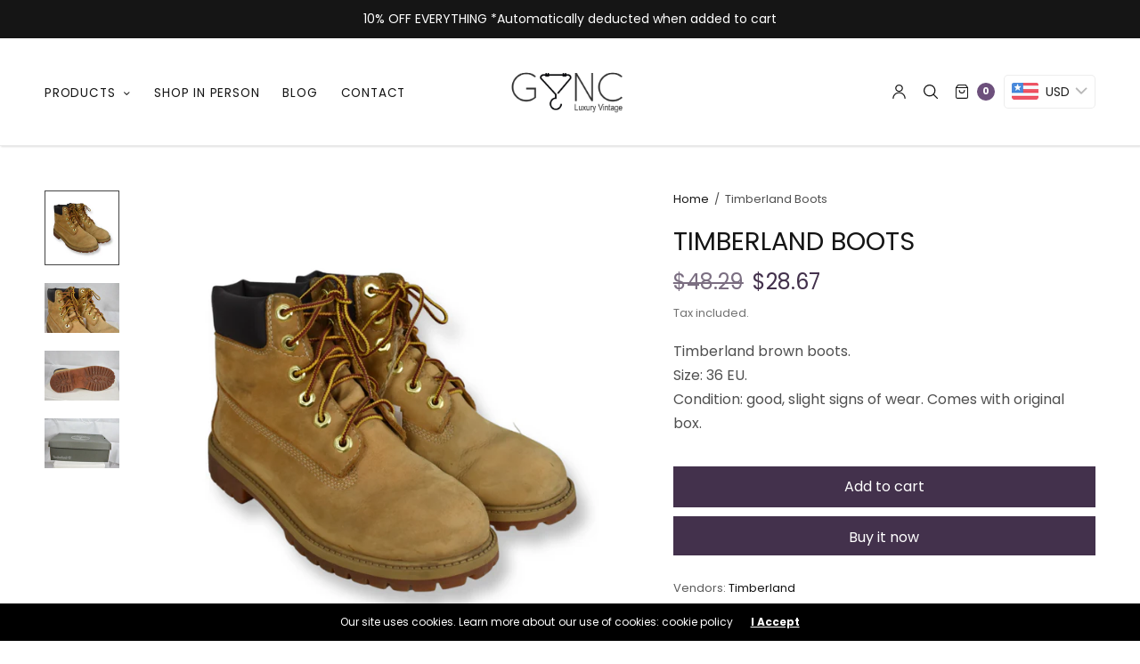

--- FILE ---
content_type: text/html; charset=utf-8
request_url: https://www.goncshop.com/products/timberland-boots
body_size: 41856
content:
<!doctype html>
<html class="no-js" lang="en">
<head>
	<meta charset="utf-8">
	<meta http-equiv="X-UA-Compatible" content="IE=edge,chrome=1">
	<meta name="viewport" content="width=device-width, initial-scale=1, maximum-scale=5, viewport-fit=cover">
	<link rel="canonical" href="https://www.goncshop.com/products/timberland-boots">
	<link rel="preconnect" href="https://cdn.shopify.com" crossorigin><title>
	Timberland Boots - Gönc Luxury Vintage &ndash; Goncshop
	</title>

<!-- Avada Boost Sales Script -->

      



          
          
          
          
          
          
          
          
          
          <script>
            const AVADA_ENHANCEMENTS = {};
            AVADA_ENHANCEMENTS.contentProtection = false;
            AVADA_ENHANCEMENTS.hideCheckoutButon = false;
            AVADA_ENHANCEMENTS.cartSticky = false;
            AVADA_ENHANCEMENTS.multiplePixelStatus = false;
            AVADA_ENHANCEMENTS.inactiveStatus = false;
            AVADA_ENHANCEMENTS.cartButtonAnimationStatus = false;
            AVADA_ENHANCEMENTS.whatsappStatus = false;
            AVADA_ENHANCEMENTS.messengerStatus = false;
            AVADA_ENHANCEMENTS.livechatStatus = false;
          </script>




















      <script>
        const AVADA_CDT = {};
        AVADA_CDT.template = "product";
        AVADA_CDT.collections = [];
        
          AVADA_CDT.collections.push("274893176984");
        
          AVADA_CDT.collections.push("605304947025");
        
          AVADA_CDT.collections.push("605491986769");
        
          AVADA_CDT.collections.push("605490053457");
        

        const AVADA_INVQTY = {};
        
          AVADA_INVQTY[42218386325656] = 1;
        

        AVADA_CDT.cartitem = 0;
        AVADA_CDT.moneyformat = `<span class=money>{{amount_no_decimals_with_comma_separator}} Ft</span>`;
        AVADA_CDT.cartTotalPrice = 0;
        
        AVADA_CDT.selected_variant_id = 42218386325656;
        AVADA_CDT.product = {"id": 7447751196824,"title": "Timberland Boots","handle": "timberland-boots","vendor": "Timberland",
            "type": "Shoes","tags": ["SALE","Shoes"],"price": 950000,"price_min": 950000,"price_max": 950000,
            "available": true,"price_varies": false,"compare_at_price": 1600000,
            "compare_at_price_min": 1600000,"compare_at_price_max": 1600000,
            "compare_at_price_varies": false,"variants": [{"id":42218386325656,"title":"Default Title","option1":"Default Title","option2":null,"option3":null,"sku":"","requires_shipping":true,"taxable":false,"featured_image":null,"available":true,"name":"Timberland Boots","public_title":null,"options":["Default Title"],"price":950000,"weight":1000,"compare_at_price":1600000,"inventory_management":"shopify","barcode":"408","requires_selling_plan":false,"selling_plan_allocations":[]}],"featured_image": "\/\/www.goncshop.com\/cdn\/shop\/products\/Timberland_Csizma.png?v=1665738824","images": ["\/\/www.goncshop.com\/cdn\/shop\/products\/Timberland_Csizma.png?v=1665738824","\/\/www.goncshop.com\/cdn\/shop\/products\/Timberland_Csizma_fuzo.jpg?v=1665738825","\/\/www.goncshop.com\/cdn\/shop\/products\/Timberland_Csizma_talp.jpg?v=1665738825","\/\/www.goncshop.com\/cdn\/shop\/products\/Timberland_Csizma_doboz.jpg?v=1665738825"]
            };
        

        window.AVADA_BADGES = window.AVADA_BADGES || {};
        window.AVADA_BADGES = [{"showBadges":true,"collectionPageInlinePosition":"after","cartPosition":"","homePagePosition":"","description":"Increase a sense of urgency and boost conversation rate on each product page. ","badgeWidth":"full-width","inlinePosition":"after","showBadgeBorder":false,"homePageInlinePosition":"after","showHeaderText":true,"shopId":"p79K8M1kzCgvyqIMqxDm","priority":"0","font":"default","shopDomain":"goncshop.myshopify.com","badgesSmartSelector":false,"badgeCustomSize":70,"cartInlinePosition":"after","headingSize":16,"isSetCustomWidthMobile":false,"headerText":"Secure Checkout With","badgeList":["https:\/\/cdn1.avada.io\/boost-sales\/visa.svg","https:\/\/cdn1.avada.io\/boost-sales\/mastercard.svg","https:\/\/cdn1.avada.io\/boost-sales\/americanexpress.svg","https:\/\/cdn1.avada.io\/boost-sales\/discover.svg","https:\/\/cdn1.avada.io\/boost-sales\/paypal.svg","https:\/\/cdn1.avada.io\/boost-sales\/applepay.svg","https:\/\/cdn1.avada.io\/boost-sales\/googlepay.svg"],"status":true,"badgeSize":"small","customWidthSizeInMobile":450,"badgeEffect":"","badgeBorderColor":"#e1e1e1","removeBranding":true,"createdAt":"2022-12-29T11:25:05.320Z","headingColor":"#232323","badgeStyle":"color","position":"","name":"Product Pages","textAlign":"avada-align-center","badgePageType":"product","customWidthSize":450,"collectionPagePosition":"","badgeBorderRadius":3,"id":"L8hWuB516SNI6nQc7QKt"},{"collectionPageInlinePosition":"after","description":"Win customers' trust from every pages by showing various trust badges at website's footer.","badgeWidth":"full-width","textAlign":"avada-align-center","badgeStyle":"color","showBadges":true,"headerText":"","customWidthSize":450,"cartInlinePosition":"after","status":true,"badgeEffect":"","badgesSmartSelector":false,"headingSize":16,"inlinePosition":"after","homePageInlinePosition":"after","badgePageType":"footer","badgeSize":"custom","font":"default","showHeaderText":true,"isSetCustomWidthMobile":false,"badgeCustomSize":40,"collectionPagePosition":"","shopDomain":"goncshop.myshopify.com","shopId":"p79K8M1kzCgvyqIMqxDm","badgeBorderRadius":3,"createdAt":"2022-12-29T11:25:04.823Z","name":"Footer","cartPosition":"","badgeBorderColor":"#e1e1e1","priority":"0","removeBranding":true,"position":"","headingColor":"#232323","badgeList":["https:\/\/cdn1.avada.io\/boost-sales\/visa.svg","https:\/\/cdn1.avada.io\/boost-sales\/mastercard.svg","https:\/\/cdn1.avada.io\/boost-sales\/americanexpress.svg","https:\/\/cdn1.avada.io\/boost-sales\/discover.svg","https:\/\/cdn1.avada.io\/boost-sales\/paypal.svg","https:\/\/cdn1.avada.io\/boost-sales\/applepay.svg","https:\/\/cdn1.avada.io\/boost-sales\/googlepay.svg"],"showBadgeBorder":false,"selectedPreset":"Payment 1","homePagePosition":"","customWidthSizeInMobile":450,"id":"aBgCRkjiN5o73H8lRHV3"}];

        window.AVADA_GENERAL_SETTINGS = window.AVADA_GENERAL_SETTINGS || {};
        window.AVADA_GENERAL_SETTINGS = null;

        window.AVADA_COUNDOWNS = window.AVADA_COUNDOWNS || {};
        window.AVADA_COUNDOWNS = [{},{},{"id":"QfN80STjaU71CiLOmadB","displayType":"ALL_PRODUCT","createdAt":"2022-12-29T11:25:05.120Z","showInventoryCountdown":true,"textAlign":"text-center","countdownSmartSelector":false,"saleDateType":"date-custom","headingSize":30,"daysText":"Days","numbBorderRadius":0,"numbBorderWidth":1,"minutesText":"Minutes","saleCustomSeconds":"59","shopDomain":"goncshop.myshopify.com","stockTextColor":"#122234","numbBorderColor":"#cccccc","categoryTxtDateSize":8,"inlinePosition":"after","secondsText":"Seconds","saleCustomMinutes":"10","conditions":{"type":"ALL","conditions":[{"type":"TITLE","value":"","operation":"CONTAINS"}]},"manualDisplayPosition":"form[action='\/cart\/add']","numbBgColor":"#ffffff","numbWidth":60,"countdownTextBottom":"","useDefaultSize":true,"categoryUseDefaultSize":true,"shopId":"p79K8M1kzCgvyqIMqxDm","status":true,"stockType":"real_stock","numbColor":"#122234","numbHeight":60,"productIds":[],"collectionPagePosition":"","categoryNumberSize":14,"position":"form[action='\/cart\/add']","txtDatePos":"txt_outside_box","timeUnits":"unit-dhms","manualDisplayPlacement":"after","collectionPageInlinePosition":"after","txtDateColor":"#122234","showCountdownTimer":true,"categoryNumbWidth":30,"priority":"0","stockTextBefore":"Only {{stock_qty}} left in stock. Hurry up 🔥","headingColor":"#0985C5","categoryTxtDatePos":"txt_outside_box","hoursText":"Hours","saleCustomHours":"00","productExcludeIds":[],"removeBranding":true,"categoryNumbHeight":30,"linkText":"Hurry! sale ends in","description":"Increase urgency and boost conversions for each product page.","txtDateSize":16,"displayLayout":"square-countdown","name":"Product Pages","saleCustomDays":"00","stockTextSize":16,"countdownEndAction":"HIDE_COUNTDOWN"}];

        window.AVADA_STOCK_COUNTDOWNS = window.AVADA_STOCK_COUNTDOWNS || {};
        window.AVADA_STOCK_COUNTDOWNS = {};

        window.AVADA_COUNDOWNS_V2 = window.AVADA_COUNDOWNS_V2 || {};
        window.AVADA_COUNDOWNS_V2 = [];

        window.AVADA_INACTIVE_TAB = window.AVADA_INACTIVE_TAB || {};
        window.AVADA_INACTIVE_TAB = null;

        window.AVADA_LIVECHAT = window.AVADA_LIVECHAT || {};
        window.AVADA_LIVECHAT = null;

        window.AVADA_STICKY_ATC = window.AVADA_STICKY_ATC || {};
        window.AVADA_STICKY_ATC = null;

        window.AVADA_ATC_ANIMATION = window.AVADA_ATC_ANIMATION || {};
        window.AVADA_ATC_ANIMATION = null;

        window.AVADA_SP = window.AVADA_SP || {};
        window.AVADA_SP = {"shop":"p79K8M1kzCgvyqIMqxDm","configuration":{"position":"bottom-left","hide_time_ago":false,"smart_hide":false,"smart_hide_time":3,"smart_hide_unit":"days","truncate_product_name":true,"display_duration":5,"first_delay":10,"pops_interval":10,"max_pops_display":20,"show_mobile":true,"mobile_position":"bottom","animation":"fadeInUp","out_animation":"fadeOutDown","with_sound":false,"display_order":"order","only_product_viewing":false,"notice_continuously":false,"custom_css":"","replay":true,"included_urls":"","excluded_urls":"","excluded_product_type":"","countries_all":true,"countries":[],"allow_show":"all","hide_close":true,"close_time":1,"close_time_unit":"days","support_rtl":false},"notifications":{"R4m24jvf2qSLVjoSmC7B":{"settings":{"heading_text":"{{first_name}} in {{city}}, {{country}}","heading_font_weight":500,"heading_font_size":12,"content_text":"Purchased {{product_name}}","content_font_weight":800,"content_font_size":13,"background_image":"","background_color":"#FFF","heading_color":"#111","text_color":"#142A47","time_color":"#234342","with_border":false,"border_color":"#333333","border_width":1,"border_radius":20,"image_border_radius":20,"heading_decoration":null,"hover_product_decoration":null,"hover_product_color":"#122234","with_box_shadow":true,"font":"Raleway","language_code":"en","with_static_map":false,"use_dynamic_names":false,"dynamic_names":"","use_flag":false,"popup_custom_link":"","popup_custom_image":"","display_type":"popup","use_counter":false,"counter_color":"#0b4697","counter_unit_color":"#0b4697","counter_unit_plural":"views","counter_unit_single":"view","truncate_product_name":false,"allow_show":"all","included_urls":"","excluded_urls":""},"type":"order","items":[],"source":"shopify\/order"}},"removeBranding":true};

        window.AVADA_SP_V2 = window.AVADA_SP_V2 || {};
        window.AVADA_SP_V2 = [{"id":"Fkucqlm4n519cMQDPz9h","timeColor":"#234342","textColor":"#142A47","isUseAdvancedSettings":false,"backgroundColor":"#FFF","withBorder":false,"headingFontWeight":500,"mobilePositions":"bottom","languageCode":"en","borderWidth":1,"headingText":"{{first_name}} in {{city}}, {{country}}","dayAgoTimeUnit":"hours","dayAgoTime":"1","borderColor":"#333333","desktopPosition":"bottom_left","createdAt":"2022-12-29T11:25:04.721Z","notifications":[{"date":"2022-12-24T11:19:38.000Z","shipping_city":"","shipping_country":"","product_link":"https:\/\/goncshop.myshopify.com\/products\/anne-fontaine-crystal-nyaklanc","type":"order","first_name":"Katalin","product_name":"Anne Fontaine Necklace","product_id":7157384511640,"city":"Budapest","shipping_first_name":"","country":"Hungary","product_handle":"anne-fontaine-crystal-nyaklanc","product_image":"https:\/\/cdn.shopify.com\/s\/files\/1\/0588\/5961\/8456\/products\/AnneFontaineNyaklanc.png?v=1642856420"},{"shipping_first_name":"Judit","shipping_city":"Budapest","product_image":"https:\/\/cdn.shopify.com\/s\/files\/1\/0588\/5961\/8456\/products\/Codellokendo.png?v=1653481103","product_name":"Codello Scarf","product_id":7275747082392,"first_name":"Judit","type":"order","shipping_country":"Hungary","city":"Budapest","country":"Hungary","product_link":"https:\/\/goncshop.myshopify.com\/products\/codello-scarf","date":"2022-12-14T08:46:00.000Z","product_handle":"codello-scarf"}],"isShowOnMobile":true,"borderRadius":6,"status":false,"truncateProductName":false,"imageBorderRadius":6,"type":"recent_sales","headingFontSize":12,"specificProducts":[],"isShowDemo":false,"isGenerateDayAgo":true,"isHideCustomerName":false,"shopId":"p79K8M1kzCgvyqIMqxDm","font":"Raleway","notificationsImport":[],"contentText":"Purchased {{product_name}}","backgroundImage":"","typeTheme":"basic1","contentFontWeight":800,"headingColor":"#111","name":"Recent Sale","contentFontSize":13,"importDemo":"import_random_product"}];

        window.AVADA_SETTING_SP_V2 = window.AVADA_SETTING_SP_V2 || {};
        window.AVADA_SETTING_SP_V2 = {"close_time_unit":"days","hide_time_ago":false,"display_order":"order","replay":true,"mobile_position":"bottom","support_rtl":false,"countries":[],"createdAt":"2022-12-29T11:25:05.126Z","hide_close":true,"shopId":"p79K8M1kzCgvyqIMqxDm","pops_interval":4,"max_pops_display":30,"display_duration":4,"orderItems":[{"type":"order","product_name":"Anne Fontaine Necklace","shipping_city":"","product_id":7157384511640,"product_image":"https:\/\/cdn.shopify.com\/s\/files\/1\/0588\/5961\/8456\/products\/AnneFontaineNyaklanc.png?v=1642856420","product_link":"https:\/\/goncshop.myshopify.com\/products\/anne-fontaine-crystal-nyaklanc","first_name":"Katalin","shipping_country":"","country":"Hungary","date":"2022-12-24T11:19:38.000Z","product_handle":"anne-fontaine-crystal-nyaklanc","shipping_first_name":"","city":"Budapest"},{"type":"order","product_name":"Codello Scarf","city":"Budapest","first_name":"Judit","product_handle":"codello-scarf","product_link":"https:\/\/goncshop.myshopify.com\/products\/codello-scarf","product_image":"https:\/\/cdn.shopify.com\/s\/files\/1\/0588\/5961\/8456\/products\/Codellokendo.png?v=1653481103","shipping_first_name":"Judit","shipping_country":"Hungary","date":"2022-12-14T08:46:00.000Z","shipping_city":"Budapest","product_id":7275747082392,"country":"Hungary"}],"countries_all":true,"allow_show":"all","show_mobile":true,"excluded_product_type":"","truncate_product_name":true,"animation":"fadeInUp","excluded_urls":"","only_product_viewing":false,"close_time":1,"smart_hide_time":4,"first_delay":4,"custom_css":"","out_animation":"fadeOutDown","position":"bottom-left","smart_hide_unit":"hours","notice_continuously":false,"included_urls":"","font":"Raleway","with_sound":false,"smart_hide":false,"id":"DVPZyzKzfEKFDHds11Jf"};

        window.AVADA_BS_EMBED = window.AVADA_BS_EMBED || {};
        window.AVADA_BS_EMBED.isSupportThemeOS = true
        window.AVADA_BS_EMBED.dupTrustBadge = false

        window.AVADA_BS_VERSION = window.AVADA_BS_VERSION || {};
        window.AVADA_BS_VERSION = { BSVersion : 'AVADA-BS-1.0.3'}

        window.AVADA_BS_FSB = window.AVADA_BS_FSB || {};
        window.AVADA_BS_FSB = {
          bars: [],
          cart: 0,
          compatible: {
            langify: ''
          }
        };

        window.AVADA_BADGE_CART_DRAWER = window.AVADA_BADGE_CART_DRAWER || {};
        window.AVADA_BADGE_CART_DRAWER = {id : 'null'};
      </script>
<!-- /Avada Boost Sales Script -->



	
	<meta name="description" content="Timberland brown boots. Size: 36 EU. Condition: good, slight signs of wear. Luxury secondhand. Luxury vintage clothing, bags, shoes. Vintage store Budapest. Luxury vintage Budapest. Gönc Luxury Vintage. Sustainable fashion. Luxury pre-owned items. Pre loved designer. Timberland Budapest">
	
<link rel="preconnect" href="https://fonts.shopifycdn.com" crossorigin>

<meta property="og:site_name" content="Goncshop">
<meta property="og:url" content="https://www.goncshop.com/products/timberland-boots">
<meta property="og:title" content="Timberland Boots - Gönc Luxury Vintage">
<meta property="og:type" content="product">
<meta property="og:description" content="Timberland brown boots. Size: 36 EU. Condition: good, slight signs of wear. Luxury secondhand. Luxury vintage clothing, bags, shoes. Vintage store Budapest. Luxury vintage Budapest. Gönc Luxury Vintage. Sustainable fashion. Luxury pre-owned items. Pre loved designer. Timberland Budapest"><meta property="og:image" content="http://www.goncshop.com/cdn/shop/products/Timberland_Csizma.png?v=1665738824">
  <meta property="og:image:secure_url" content="https://www.goncshop.com/cdn/shop/products/Timberland_Csizma.png?v=1665738824">
  <meta property="og:image:width" content="1080">
  <meta property="og:image:height" content="1080"><meta property="og:price:amount" content="9.500">
  <meta property="og:price:currency" content="HUF"><meta name="twitter:card" content="summary_large_image">
<meta name="twitter:title" content="Timberland Boots - Gönc Luxury Vintage">
<meta name="twitter:description" content="Timberland brown boots. Size: 36 EU. Condition: good, slight signs of wear. Luxury secondhand. Luxury vintage clothing, bags, shoes. Vintage store Budapest. Luxury vintage Budapest. Gönc Luxury Vintage. Sustainable fashion. Luxury pre-owned items. Pre loved designer. Timberland Budapest">


	<link href="//www.goncshop.com/cdn/shop/t/9/assets/app.css?v=78623851467503176411661687105" rel="stylesheet" type="text/css" media="all" />

	<style data-shopify>
	:root {
		--font-body-scale: 1.0;
		--font-heading-scale: 1.0;
	}

	@font-face {
  font-family: Poppins;
  font-weight: 400;
  font-style: normal;
  font-display: swap;
  src: url("//www.goncshop.com/cdn/fonts/poppins/poppins_n4.0ba78fa5af9b0e1a374041b3ceaadf0a43b41362.woff2") format("woff2"),
       url("//www.goncshop.com/cdn/fonts/poppins/poppins_n4.214741a72ff2596839fc9760ee7a770386cf16ca.woff") format("woff");
}

	@font-face {
  font-family: Poppins;
  font-weight: 700;
  font-style: normal;
  font-display: swap;
  src: url("//www.goncshop.com/cdn/fonts/poppins/poppins_n7.56758dcf284489feb014a026f3727f2f20a54626.woff2") format("woff2"),
       url("//www.goncshop.com/cdn/fonts/poppins/poppins_n7.f34f55d9b3d3205d2cd6f64955ff4b36f0cfd8da.woff") format("woff");
}

@font-face {
  font-family: Poppins;
  font-weight: 400;
  font-style: italic;
  font-display: swap;
  src: url("//www.goncshop.com/cdn/fonts/poppins/poppins_i4.846ad1e22474f856bd6b81ba4585a60799a9f5d2.woff2") format("woff2"),
       url("//www.goncshop.com/cdn/fonts/poppins/poppins_i4.56b43284e8b52fc64c1fd271f289a39e8477e9ec.woff") format("woff");
}

@font-face {
  font-family: Poppins;
  font-weight: 700;
  font-style: italic;
  font-display: swap;
  src: url("//www.goncshop.com/cdn/fonts/poppins/poppins_i7.42fd71da11e9d101e1e6c7932199f925f9eea42d.woff2") format("woff2"),
       url("//www.goncshop.com/cdn/fonts/poppins/poppins_i7.ec8499dbd7616004e21155106d13837fff4cf556.woff") format("woff");
}

h1,h2,h3,h4,h5,h6,
	.h1,.h2,.h3,.h4,.h5,.h6,
	.cart-product-link {
		font-style: normal;
		font-weight: 400;
		font-family: Poppins;
	}
	body,
	p {
		font-style: normal;
		font-weight: 400;
		font-family: Poppins;
	}
	
	:root {
		--color-heading: #151515;
	}
	:root {
		--color-text: #151515;
		--color-text-rgb: 21, 21, 21;
	}
	:root {
		--color-price: #43314c;
	}
	:root {
		--color-border:  #eaeaea;
	}
	:root {
		--bg-body: #ffffff;
		--bg-body--darken: #f2f2f2;
	}
	:root {
		--color-link: #151515;
	}
	:root {
		--color-link-hover: #666666;
	}
	:root {
		--color-stars: #43314c;
	}
	.badge {
		color: #ffffff;
	}
	.badge.onsale {
		background-color: #647694;
	}
	.badge.out-of-stock {
		background-color: #8e8e8e;
	}
	.form-notification.error {
		background-color: #f34040;
	}
	.form-notification.error,
	.form-notification.error a {
		color: #ffffff;
	}
	.form-notification.success {
		background-color: #02b249;
	}
	.form-notification.success,
	.form-notification.success a {
		color: #151515;
	}
	.header:not(.fixed),
	.header.hover,
	.header:hover {
		background-color: #ffffff;
	}
	.thb-full-menu .sub-menu {
		background-color: #ffffff;
	}
	.header.light-title:hover a,
	.header.light-title.hover a,
	.header:not(.light-title) a {
		color: #151515;
	}
	.thb-full-menu>li a:before {
		border-color: #151515;
	}
	.header.light-title:hover a:hover,
	.header.light-title.hover a:hover,
	.header:not(.light-title) a:hover {
		color: #43314c;
	}
	.header #quick_cart svg {
		stroke: #151515;
	}
	.header #quick_profile svg,
	.header #quick_search svg {
		fill: #151515;
	}
	.mobile-toggle span {
		background: #151515;
	}
	.side-panel header {
		background-color: #f4f4f4;
	}
	.side-panel header h6 {
		color: #151515;
	}
	.side-panel header svg {
		fill: #151515;
	}
	#wrapper .click-capture {
		background-color: rgba(192, 192, 192, 0.6);
	}
	@media only screen and (max-width: 767px) {
		.section-margin,
		.spr-container {
			margin: 40px 0;
		}
		.thb-product-detail.product {
			margin-bottom: 40px;
		}
	}
	@media only screen and (min-width: 768px) {
		.section-margin,
		.spr-container {
			margin: 60px 0;
		}
		.thb-product-detail:not(.section-no-bottom-margin) {
			margin-bottom: 60px !important;
		}
	}
	.products .product h3 {
		font-size: 16px;
	}
	.thb-full-menu,
	.header .account-holder a {
		font-size: 15px;
	}
	.badge {
		border-radius: 0px;
	}
	:root {
		--button-solid-bg: #43314c;
		--button-solid-bg-hover: #5e456b
	}
	:root {
		--button-solid-text: #ffffff;
	}
	:root {
		--outline-button-color: #151515;
	}.thb-product-detail .product-information .stock.out-of-stock {
		border-color: #db4141;
		color: #db4141;
	}:root {
		--cart-remove: #db4141
	}</style>


	<script src="https://ajax.googleapis.com/ajax/libs/jquery/3.6.0/jquery.min.js"></script>
	<script>
		window.theme = window.theme || {};
		theme = {
			strings: {
				addToCart: "Add to cart",
				soldOut: "Sold out",
				unavailable: "Unavailable"
			},
			settings: {
				money_with_currency_format:"\u003cspan class=money\u003e{{amount_no_decimals_with_comma_separator}} Ft\u003c\/span\u003e"},
			routes: {
				cart_add_url: '/cart/add',
				search_url: '/search',
				cart_change_url: '/cart/change',
				cart_update_url: '/cart/update',
				predictive_search_url: '/search/suggest',
			}
		};
	</script>
	<script>window.performance && window.performance.mark && window.performance.mark('shopify.content_for_header.start');</script><meta name="facebook-domain-verification" content="o0z51bcx5x2lldmnyyo3nqkox5ifqm">
<meta name="google-site-verification" content="tGi0mEa1kn4cPiJUmhOBsQKSCzkoeHJD6QMpvSW8p7c">
<meta id="shopify-digital-wallet" name="shopify-digital-wallet" content="/58859618456/digital_wallets/dialog">
<meta name="shopify-checkout-api-token" content="fc7b07e55fa3d2b3919a18d417a268ed">
<meta id="in-context-paypal-metadata" data-shop-id="58859618456" data-venmo-supported="false" data-environment="production" data-locale="en_US" data-paypal-v4="true" data-currency="HUF">
<link rel="alternate" hreflang="x-default" href="https://www.goncshop.com/products/timberland-boots">
<link rel="alternate" hreflang="en" href="https://www.goncshop.com/products/timberland-boots">
<link rel="alternate" hreflang="hu" href="https://www.goncshop.com/hu/products/timberland-boots">
<link rel="alternate" type="application/json+oembed" href="https://www.goncshop.com/products/timberland-boots.oembed">
<script async="async" src="/checkouts/internal/preloads.js?locale=en-HU"></script>
<script id="shopify-features" type="application/json">{"accessToken":"fc7b07e55fa3d2b3919a18d417a268ed","betas":["rich-media-storefront-analytics"],"domain":"www.goncshop.com","predictiveSearch":true,"shopId":58859618456,"locale":"en"}</script>
<script>var Shopify = Shopify || {};
Shopify.shop = "goncshop.myshopify.com";
Shopify.locale = "en";
Shopify.currency = {"active":"HUF","rate":"1.0"};
Shopify.country = "HU";
Shopify.theme = {"name":"North","id":129287225496,"schema_name":"North","schema_version":"1.4.1","theme_store_id":1460,"role":"main"};
Shopify.theme.handle = "null";
Shopify.theme.style = {"id":null,"handle":null};
Shopify.cdnHost = "www.goncshop.com/cdn";
Shopify.routes = Shopify.routes || {};
Shopify.routes.root = "/";</script>
<script type="module">!function(o){(o.Shopify=o.Shopify||{}).modules=!0}(window);</script>
<script>!function(o){function n(){var o=[];function n(){o.push(Array.prototype.slice.apply(arguments))}return n.q=o,n}var t=o.Shopify=o.Shopify||{};t.loadFeatures=n(),t.autoloadFeatures=n()}(window);</script>
<script id="shop-js-analytics" type="application/json">{"pageType":"product"}</script>
<script defer="defer" async type="module" src="//www.goncshop.com/cdn/shopifycloud/shop-js/modules/v2/client.init-shop-cart-sync_BdyHc3Nr.en.esm.js"></script>
<script defer="defer" async type="module" src="//www.goncshop.com/cdn/shopifycloud/shop-js/modules/v2/chunk.common_Daul8nwZ.esm.js"></script>
<script type="module">
  await import("//www.goncshop.com/cdn/shopifycloud/shop-js/modules/v2/client.init-shop-cart-sync_BdyHc3Nr.en.esm.js");
await import("//www.goncshop.com/cdn/shopifycloud/shop-js/modules/v2/chunk.common_Daul8nwZ.esm.js");

  window.Shopify.SignInWithShop?.initShopCartSync?.({"fedCMEnabled":true,"windoidEnabled":true});

</script>
<script>(function() {
  var isLoaded = false;
  function asyncLoad() {
    if (isLoaded) return;
    isLoaded = true;
    var urls = ["https:\/\/www.goncshop.com\/apps\/buckscc\/sdk.min.js?shop=goncshop.myshopify.com","https:\/\/cdn.s3.pop-convert.com\/pcjs.production.min.js?unique_id=goncshop.myshopify.com\u0026shop=goncshop.myshopify.com","https:\/\/script.pop-convert.com\/new-micro\/production.pc.min.js?unique_id=goncshop.myshopify.com\u0026shop=goncshop.myshopify.com"];
    for (var i = 0; i < urls.length; i++) {
      var s = document.createElement('script');
      s.type = 'text/javascript';
      s.async = true;
      s.src = urls[i];
      var x = document.getElementsByTagName('script')[0];
      x.parentNode.insertBefore(s, x);
    }
  };
  if(window.attachEvent) {
    window.attachEvent('onload', asyncLoad);
  } else {
    window.addEventListener('load', asyncLoad, false);
  }
})();</script>
<script id="__st">var __st={"a":58859618456,"offset":3600,"reqid":"e2d8b170-91a6-4636-92db-493224cc1466-1768984605","pageurl":"www.goncshop.com\/products\/timberland-boots","u":"26e15779320c","p":"product","rtyp":"product","rid":7447751196824};</script>
<script>window.ShopifyPaypalV4VisibilityTracking = true;</script>
<script id="captcha-bootstrap">!function(){'use strict';const t='contact',e='account',n='new_comment',o=[[t,t],['blogs',n],['comments',n],[t,'customer']],c=[[e,'customer_login'],[e,'guest_login'],[e,'recover_customer_password'],[e,'create_customer']],r=t=>t.map((([t,e])=>`form[action*='/${t}']:not([data-nocaptcha='true']) input[name='form_type'][value='${e}']`)).join(','),a=t=>()=>t?[...document.querySelectorAll(t)].map((t=>t.form)):[];function s(){const t=[...o],e=r(t);return a(e)}const i='password',u='form_key',d=['recaptcha-v3-token','g-recaptcha-response','h-captcha-response',i],f=()=>{try{return window.sessionStorage}catch{return}},m='__shopify_v',_=t=>t.elements[u];function p(t,e,n=!1){try{const o=window.sessionStorage,c=JSON.parse(o.getItem(e)),{data:r}=function(t){const{data:e,action:n}=t;return t[m]||n?{data:e,action:n}:{data:t,action:n}}(c);for(const[e,n]of Object.entries(r))t.elements[e]&&(t.elements[e].value=n);n&&o.removeItem(e)}catch(o){console.error('form repopulation failed',{error:o})}}const l='form_type',E='cptcha';function T(t){t.dataset[E]=!0}const w=window,h=w.document,L='Shopify',v='ce_forms',y='captcha';let A=!1;((t,e)=>{const n=(g='f06e6c50-85a8-45c8-87d0-21a2b65856fe',I='https://cdn.shopify.com/shopifycloud/storefront-forms-hcaptcha/ce_storefront_forms_captcha_hcaptcha.v1.5.2.iife.js',D={infoText:'Protected by hCaptcha',privacyText:'Privacy',termsText:'Terms'},(t,e,n)=>{const o=w[L][v],c=o.bindForm;if(c)return c(t,g,e,D).then(n);var r;o.q.push([[t,g,e,D],n]),r=I,A||(h.body.append(Object.assign(h.createElement('script'),{id:'captcha-provider',async:!0,src:r})),A=!0)});var g,I,D;w[L]=w[L]||{},w[L][v]=w[L][v]||{},w[L][v].q=[],w[L][y]=w[L][y]||{},w[L][y].protect=function(t,e){n(t,void 0,e),T(t)},Object.freeze(w[L][y]),function(t,e,n,w,h,L){const[v,y,A,g]=function(t,e,n){const i=e?o:[],u=t?c:[],d=[...i,...u],f=r(d),m=r(i),_=r(d.filter((([t,e])=>n.includes(e))));return[a(f),a(m),a(_),s()]}(w,h,L),I=t=>{const e=t.target;return e instanceof HTMLFormElement?e:e&&e.form},D=t=>v().includes(t);t.addEventListener('submit',(t=>{const e=I(t);if(!e)return;const n=D(e)&&!e.dataset.hcaptchaBound&&!e.dataset.recaptchaBound,o=_(e),c=g().includes(e)&&(!o||!o.value);(n||c)&&t.preventDefault(),c&&!n&&(function(t){try{if(!f())return;!function(t){const e=f();if(!e)return;const n=_(t);if(!n)return;const o=n.value;o&&e.removeItem(o)}(t);const e=Array.from(Array(32),(()=>Math.random().toString(36)[2])).join('');!function(t,e){_(t)||t.append(Object.assign(document.createElement('input'),{type:'hidden',name:u})),t.elements[u].value=e}(t,e),function(t,e){const n=f();if(!n)return;const o=[...t.querySelectorAll(`input[type='${i}']`)].map((({name:t})=>t)),c=[...d,...o],r={};for(const[a,s]of new FormData(t).entries())c.includes(a)||(r[a]=s);n.setItem(e,JSON.stringify({[m]:1,action:t.action,data:r}))}(t,e)}catch(e){console.error('failed to persist form',e)}}(e),e.submit())}));const S=(t,e)=>{t&&!t.dataset[E]&&(n(t,e.some((e=>e===t))),T(t))};for(const o of['focusin','change'])t.addEventListener(o,(t=>{const e=I(t);D(e)&&S(e,y())}));const B=e.get('form_key'),M=e.get(l),P=B&&M;t.addEventListener('DOMContentLoaded',(()=>{const t=y();if(P)for(const e of t)e.elements[l].value===M&&p(e,B);[...new Set([...A(),...v().filter((t=>'true'===t.dataset.shopifyCaptcha))])].forEach((e=>S(e,t)))}))}(h,new URLSearchParams(w.location.search),n,t,e,['guest_login'])})(!0,!0)}();</script>
<script integrity="sha256-4kQ18oKyAcykRKYeNunJcIwy7WH5gtpwJnB7kiuLZ1E=" data-source-attribution="shopify.loadfeatures" defer="defer" src="//www.goncshop.com/cdn/shopifycloud/storefront/assets/storefront/load_feature-a0a9edcb.js" crossorigin="anonymous"></script>
<script data-source-attribution="shopify.dynamic_checkout.dynamic.init">var Shopify=Shopify||{};Shopify.PaymentButton=Shopify.PaymentButton||{isStorefrontPortableWallets:!0,init:function(){window.Shopify.PaymentButton.init=function(){};var t=document.createElement("script");t.src="https://www.goncshop.com/cdn/shopifycloud/portable-wallets/latest/portable-wallets.en.js",t.type="module",document.head.appendChild(t)}};
</script>
<script data-source-attribution="shopify.dynamic_checkout.buyer_consent">
  function portableWalletsHideBuyerConsent(e){var t=document.getElementById("shopify-buyer-consent"),n=document.getElementById("shopify-subscription-policy-button");t&&n&&(t.classList.add("hidden"),t.setAttribute("aria-hidden","true"),n.removeEventListener("click",e))}function portableWalletsShowBuyerConsent(e){var t=document.getElementById("shopify-buyer-consent"),n=document.getElementById("shopify-subscription-policy-button");t&&n&&(t.classList.remove("hidden"),t.removeAttribute("aria-hidden"),n.addEventListener("click",e))}window.Shopify?.PaymentButton&&(window.Shopify.PaymentButton.hideBuyerConsent=portableWalletsHideBuyerConsent,window.Shopify.PaymentButton.showBuyerConsent=portableWalletsShowBuyerConsent);
</script>
<script>
  function portableWalletsCleanup(e){e&&e.src&&console.error("Failed to load portable wallets script "+e.src);var t=document.querySelectorAll("shopify-accelerated-checkout .shopify-payment-button__skeleton, shopify-accelerated-checkout-cart .wallet-cart-button__skeleton"),e=document.getElementById("shopify-buyer-consent");for(let e=0;e<t.length;e++)t[e].remove();e&&e.remove()}function portableWalletsNotLoadedAsModule(e){e instanceof ErrorEvent&&"string"==typeof e.message&&e.message.includes("import.meta")&&"string"==typeof e.filename&&e.filename.includes("portable-wallets")&&(window.removeEventListener("error",portableWalletsNotLoadedAsModule),window.Shopify.PaymentButton.failedToLoad=e,"loading"===document.readyState?document.addEventListener("DOMContentLoaded",window.Shopify.PaymentButton.init):window.Shopify.PaymentButton.init())}window.addEventListener("error",portableWalletsNotLoadedAsModule);
</script>

<script type="module" src="https://www.goncshop.com/cdn/shopifycloud/portable-wallets/latest/portable-wallets.en.js" onError="portableWalletsCleanup(this)" crossorigin="anonymous"></script>
<script nomodule>
  document.addEventListener("DOMContentLoaded", portableWalletsCleanup);
</script>

<script id='scb4127' type='text/javascript' async='' src='https://www.goncshop.com/cdn/shopifycloud/privacy-banner/storefront-banner.js'></script><link id="shopify-accelerated-checkout-styles" rel="stylesheet" media="screen" href="https://www.goncshop.com/cdn/shopifycloud/portable-wallets/latest/accelerated-checkout-backwards-compat.css" crossorigin="anonymous">
<style id="shopify-accelerated-checkout-cart">
        #shopify-buyer-consent {
  margin-top: 1em;
  display: inline-block;
  width: 100%;
}

#shopify-buyer-consent.hidden {
  display: none;
}

#shopify-subscription-policy-button {
  background: none;
  border: none;
  padding: 0;
  text-decoration: underline;
  font-size: inherit;
  cursor: pointer;
}

#shopify-subscription-policy-button::before {
  box-shadow: none;
}

      </style>
<script id="sections-script" data-sections="product-recommendations" defer="defer" src="//www.goncshop.com/cdn/shop/t/9/compiled_assets/scripts.js?v=1264"></script>
<script>window.performance && window.performance.mark && window.performance.mark('shopify.content_for_header.end');</script> <!-- Header hook for plugins -->

	<script>document.documentElement.className = document.documentElement.className.replace('no-js', 'js');</script>

        <script>
        window.bucksCC = window.bucksCC || {};
        window.bucksCC.config = {}; window.bucksCC.reConvert = function () {};
        "function"!=typeof Object.assign&&(Object.assign=function(n){if(null==n)throw new TypeError("Cannot convert undefined or null to object");for(var r=Object(n),t=1;t<arguments.length;t++){var e=arguments[t];if(null!=e)for(var o in e)e.hasOwnProperty(o)&&(r[o]=e[o])}return r});
        Object.assign(window.bucksCC.config, {"id":null,"active":true,"userCurrency":"","selectedCurrencies":"[{\"EUR\":\"Euro (EUR)\"},{\"GBP\":\"British Pound (GBP)\"}]","autoSwitchCurrencyLocationBased":true,"moneyWithCurrencyFormat":false,"autoSwitchOnlyToPreferredCurrency":false,"showCurrencyCodesOnly":false,"displayPositionType":"floating","displayPosition":"bottom_left","customPosition":"","positionPlacement":"after","mobileDisplayPositionType":"floating","mobileDisplayPosition":"bottom_left","mobileCustomPosition":"","mobilePositionPlacement":"after","showInDesktop":true,"showInMobileDevice":true,"showOriginalPriceOnMouseHover":false,"customOptionsPlacement":false,"optionsPlacementType":"left_upwards","customOptionsPlacementMobile":false,"optionsPlacementTypeMobile":"left_upwards","cartNotificationStatus":false,"cartNotificationMessage":"We process all orders in {STORE_CURRENCY} and you will be checkout using the most current exchange rates.","cartNotificationBackgroundColor":"rgba(251,245,245,1)","cartNotificationTextColor":"rgba(30,30,30,1)","roundingDecimal":0.99,"priceRoundingType":"none","defaultCurrencyRounding":false,"integrateWithOtherApps":true,"themeType":"default","backgroundColor":"rgba(255,255,255,1)","textColor":"rgba(30,30,30,1)","hoverColor":"rgba(255,255,255,1)","borderStyle":"borderLine","instantLoader":false,"darkMode":false,"flagStyle":"modern","flagTheme":"rounded","flagDisplayOption":"showFlagAndCurrency","trigger":"","watchUrls":"","expertSettings":"{\"css\":\"\"}"}, { money_format: "\u003cspan class=money\u003e{{amount_no_decimals_with_comma_separator}} Ft\u003c\/span\u003e", money_with_currency_format: "\u003cspan class=money\u003e{{amount_no_decimals_with_comma_separator}} HUF\u003c\/span\u003e", userCurrency: "HUF" }); window.bucksCC.config.multiCurrencies = [];  window.bucksCC.config.multiCurrencies = "HUF".split(',') || ''; window.bucksCC.config.cartCurrency = "HUF" || '';  
        </script>
            
                <!-- BEGIN app block: shopify://apps/t-lab-ai-language-translate/blocks/custom_translations/b5b83690-efd4-434d-8c6a-a5cef4019faf --><!-- BEGIN app snippet: custom_translation_scripts --><script>
(()=>{var o=/\([0-9]+?\)$/,M=/\r?\n|\r|\t|\xa0|\u200B|\u200E|&nbsp;| /g,v=/<\/?[a-z][\s\S]*>/i,t=/^(https?:\/\/|\/\/)[^\s/$.?#].[^\s]*$/i,k=/\{\{\s*([a-zA-Z_]\w*)\s*\}\}/g,p=/\{\{\s*([a-zA-Z_]\w*)\s*\}\}/,r=/^(https:)?\/\/cdn\.shopify\.com\/(.+)\.(png|jpe?g|gif|webp|svgz?|bmp|tiff?|ico|avif)/i,e=/^(https:)?\/\/cdn\.shopify\.com/i,a=/\b(?:https?|ftp)?:?\/\/?[^\s\/]+\/[^\s]+\.(?:png|jpe?g|gif|webp|svgz?|bmp|tiff?|ico|avif)\b/i,I=/url\(['"]?(.*?)['"]?\)/,m="__label:",i=document.createElement("textarea"),u={t:["src","data-src","data-source","data-href","data-zoom","data-master","data-bg","base-src"],i:["srcset","data-srcset"],o:["href","data-href"],u:["href","data-href","data-src","data-zoom"]},g=new Set(["img","picture","button","p","a","input"]),h=16.67,s=function(n){return n.nodeType===Node.ELEMENT_NODE},c=function(n){return n.nodeType===Node.TEXT_NODE};function w(n){return r.test(n.trim())||a.test(n.trim())}function b(n){return(n=>(n=n.trim(),t.test(n)))(n)||e.test(n.trim())}var l=function(n){return!n||0===n.trim().length};function j(n){return i.innerHTML=n,i.value}function T(n){return A(j(n))}function A(n){return n.trim().replace(o,"").replace(M,"").trim()}var _=1e3;function D(n){n=n.trim().replace(M,"").replace(/&amp;/g,"&").replace(/&gt;/g,">").replace(/&lt;/g,"<").trim();return n.length>_?N(n):n}function E(n){return n.trim().toLowerCase().replace(/^https:/i,"")}function N(n){for(var t=5381,r=0;r<n.length;r++)t=(t<<5)+t^n.charCodeAt(r);return(t>>>0).toString(36)}function f(n){for(var t=document.createElement("template"),r=(t.innerHTML=n,["SCRIPT","IFRAME","OBJECT","EMBED","LINK","META"]),e=/^(on\w+|srcdoc|style)$/i,a=document.createTreeWalker(t.content,NodeFilter.SHOW_ELEMENT),i=a.nextNode();i;i=a.nextNode()){var o=i;if(r.includes(o.nodeName))o.remove();else for(var u=o.attributes.length-1;0<=u;--u)e.test(o.attributes[u].name)&&o.removeAttribute(o.attributes[u].name)}return t.innerHTML}function d(n,t,r){void 0===r&&(r=20);for(var e=n,a=0;e&&e.parentElement&&a<r;){for(var i=e.parentElement,o=0,u=t;o<u.length;o++)for(var s=u[o],c=0,l=s.l;c<l.length;c++){var f=l[c];switch(f.type){case"class":for(var d=0,v=i.classList;d<v.length;d++){var p=v[d];if(f.value.test(p))return s.label}break;case"id":if(i.id&&f.value.test(i.id))return s.label;break;case"attribute":if(i.hasAttribute(f.name)){if(!f.value)return s.label;var m=i.getAttribute(f.name);if(m&&f.value.test(m))return s.label}}}e=i,a++}return"unknown"}function y(n,t){var r,e,a;"function"==typeof window.fetch&&"AbortController"in window?(r=new AbortController,e=setTimeout(function(){return r.abort()},3e3),fetch(n,{credentials:"same-origin",signal:r.signal}).then(function(n){return clearTimeout(e),n.ok?n.json():Promise.reject(n)}).then(t).catch(console.error)):((a=new XMLHttpRequest).onreadystatechange=function(){4===a.readyState&&200===a.status&&t(JSON.parse(a.responseText))},a.open("GET",n,!0),a.timeout=3e3,a.send())}function O(){var l=/([^\s]+)\.(png|jpe?g|gif|webp|svgz?|bmp|tiff?|ico|avif)$/i,f=/_(\{width\}x*|\{width\}x\{height\}|\d{3,4}x\d{3,4}|\d{3,4}x|x\d{3,4}|pinco|icon|thumb|small|compact|medium|large|grande|original|master)(_crop_\w+)*(@[2-3]x)*(.progressive)*$/i,d=/^(https?|ftp|file):\/\//i;function r(n){var t,r="".concat(n.path).concat(n.v).concat(null!=(r=n.size)?r:"",".").concat(n.p);return n.m&&(r="".concat(n.path).concat(n.m,"/").concat(n.v).concat(null!=(t=n.size)?t:"",".").concat(n.p)),n.host&&(r="".concat(null!=(t=n.protocol)?t:"","//").concat(n.host).concat(r)),n.g&&(r+=n.g),r}return{h:function(n){var t=!0,r=(d.test(n)||n.startsWith("//")||(t=!1,n="https://example.com"+n),t);n.startsWith("//")&&(r=!1,n="https:"+n);try{new URL(n)}catch(n){return null}var e,a,i,o,u,s,n=new URL(n),c=n.pathname.split("/").filter(function(n){return n});return c.length<1||(a=c.pop(),e=null!=(e=c.pop())?e:null,null===(a=a.match(l)))?null:(s=a[1],a=a[2],i=s.match(f),o=s,(u=null)!==i&&(o=s.substring(0,i.index),u=i[0]),s=0<c.length?"/"+c.join("/")+"/":"/",{protocol:r?n.protocol:null,host:t?n.host:null,path:s,g:n.search,m:e,v:o,size:u,p:a,version:n.searchParams.get("v"),width:n.searchParams.get("width")})},T:r,S:function(n){return(n.m?"/".concat(n.m,"/"):"/").concat(n.v,".").concat(n.p)},M:function(n){return(n.m?"/".concat(n.m,"/"):"/").concat(n.v,".").concat(n.p,"?v=").concat(n.version||"0")},k:function(n,t){return r({protocol:t.protocol,host:t.host,path:t.path,g:t.g,m:t.m,v:t.v,size:n.size,p:t.p,version:t.version,width:t.width})}}}var x,S,C={},H={};function q(p,n){var m=new Map,g=new Map,i=new Map,r=new Map,e=new Map,a=new Map,o=new Map,u=function(n){return n.toLowerCase().replace(/[\s\W_]+/g,"")},s=new Set(n.A.map(u)),c=0,l=!1,f=!1,d=O();function v(n,t,r){s.has(u(n))||n&&t&&(r.set(n,t),l=!0)}function t(n,t){if(n&&n.trim()&&0!==m.size){var r=A(n),e=H[r];if(e&&(p.log("dictionary",'Overlapping text: "'.concat(n,'" related to html: "').concat(e,'"')),t)&&(n=>{if(n)for(var t=h(n.outerHTML),r=t._,e=(t.I||(r=0),n.parentElement),a=0;e&&a<5;){var i=h(e.outerHTML),o=i.I,i=i._;if(o){if(p.log("dictionary","Ancestor depth ".concat(a,": overlap score=").concat(i.toFixed(3),", base=").concat(r.toFixed(3))),r<i)return 1;if(i<r&&0<r)return}e=e.parentElement,a++}})(t))p.log("dictionary",'Skipping text translation for "'.concat(n,'" because an ancestor HTML translation exists'));else{e=m.get(r);if(e)return e;var a=n;if(a&&a.trim()&&0!==g.size){for(var i,o,u,s=g.entries(),c=s.next();!c.done;){var l=c.value[0],f=c.value[1],d=a.trim().match(l);if(d&&1<d.length){i=l,o=f,u=d;break}c=s.next()}if(i&&o&&u){var v=u.slice(1),t=o.match(k);if(t&&t.length===v.length)return t.reduce(function(n,t,r){return n.replace(t,v[r])},o)}}}}return null}function h(n){var r,e,a;return!n||!n.trim()||0===i.size?{I:null,_:0}:(r=D(n),a=0,(e=null)!=(n=i.get(r))?{I:n,_:1}:(i.forEach(function(n,t){-1!==t.indexOf(r)&&(t=r.length/t.length,a<t)&&(a=t,e=n)}),{I:e,_:a}))}function w(n){return n&&n.trim()&&0!==i.size&&(n=D(n),null!=(n=i.get(n)))?n:null}function b(n){if(n&&n.trim()&&0!==r.size){var t=E(n),t=r.get(t);if(t)return t;t=d.h(n);if(t){n=d.M(t).toLowerCase(),n=r.get(n);if(n)return n;n=d.S(t).toLowerCase(),t=r.get(n);if(t)return t}}return null}function T(n){return!n||!n.trim()||0===e.size||void 0===(n=e.get(A(n)))?null:n}function y(n){return!n||!n.trim()||0===a.size||void 0===(n=a.get(E(n)))?null:n}function x(n){var t;return!n||!n.trim()||0===o.size?null:null!=(t=o.get(A(n)))?t:(t=D(n),void 0!==(n=o.get(t))?n:null)}function S(){var n={j:m,D:g,N:i,O:r,C:e,H:a,q:o,L:l,R:c,F:C};return JSON.stringify(n,function(n,t){return t instanceof Map?Object.fromEntries(t.entries()):t})}return{J:function(n,t){v(n,t,m)},U:function(n,t){n&&t&&(n=new RegExp("^".concat(n,"$"),"s"),g.set(n,t),l=!0)},$:function(n,t){var r;n!==t&&(v((r=j(r=n).trim().replace(M,"").trim()).length>_?N(r):r,t,i),c=Math.max(c,n.length))},P:function(n,t){v(n,t,r),(n=d.h(n))&&(v(d.M(n).toLowerCase(),t,r),v(d.S(n).toLowerCase(),t,r))},G:function(n,t){v(n.replace("[img-alt]","").replace(M,"").trim(),t,e)},B:function(n,t){v(n,t,a)},W:function(n,t){f=!0,v(n,t,o)},V:function(){return p.log("dictionary","Translation dictionaries: ",S),i.forEach(function(n,r){m.forEach(function(n,t){r!==t&&-1!==r.indexOf(t)&&(C[t]=A(n),H[t]=r)})}),p.log("dictionary","appliedTextTranslations: ",JSON.stringify(C)),p.log("dictionary","overlappingTexts: ",JSON.stringify(H)),{L:l,Z:f,K:t,X:w,Y:b,nn:T,tn:y,rn:x}}}}function z(n,t,r){function f(n,t){t=n.split(t);return 2===t.length?t[1].trim()?t:[t[0]]:[n]}var d=q(r,t);return n.forEach(function(n){if(n){var c,l=n.name,n=n.value;if(l&&n){if("string"==typeof n)try{c=JSON.parse(n)}catch(n){return void r.log("dictionary","Invalid metafield JSON for "+l,function(){return String(n)})}else c=n;c&&Object.keys(c).forEach(function(e){if(e){var n,t,r,a=c[e];if(a)if(e!==a)if(l.includes("judge"))r=T(e),d.W(r,a);else if(e.startsWith("[img-alt]"))d.G(e,a);else if(e.startsWith("[img-src]"))n=E(e.replace("[img-src]","")),d.P(n,a);else if(v.test(e))d.$(e,a);else if(w(e))n=E(e),d.P(n,a);else if(b(e))r=E(e),d.B(r,a);else if("/"===(n=(n=e).trim())[0]&&"/"!==n[1]&&(r=E(e),d.B(r,a),r=T(e),d.J(r,a)),p.test(e))(s=(r=e).match(k))&&0<s.length&&(t=r.replace(/[-\/\\^$*+?.()|[\]]/g,"\\$&"),s.forEach(function(n){t=t.replace(n,"(.*)")}),d.U(t,a));else if(e.startsWith(m))r=a.replace(m,""),s=e.replace(m,""),d.J(T(s),r);else{if("product_tags"===l)for(var i=0,o=["_",":"];i<o.length;i++){var u=(n=>{if(e.includes(n)){var t=f(e,n),r=f(a,n);if(t.length===r.length)return t.forEach(function(n,t){n!==r[t]&&(d.J(T(n),r[t]),d.J(T("".concat(n,":")),"".concat(r[t],":")))}),{value:void 0}}})(o[i]);if("object"==typeof u)return u.value}var s=T(e);s!==a&&d.J(s,a)}}})}}}),d.V()}function L(y,x){var e=[{label:"judge-me",l:[{type:"class",value:/jdgm/i},{type:"id",value:/judge-me/i},{type:"attribute",name:"data-widget-name",value:/review_widget/i}]}],a=O();function S(r,n,e){n.forEach(function(n){var t=r.getAttribute(n);t&&(t=n.includes("href")?e.tn(t):e.K(t))&&r.setAttribute(n,t)})}function M(n,t,r){var e,a=n.getAttribute(t);a&&((e=i(a=E(a.split("&")[0]),r))?n.setAttribute(t,e):(e=r.tn(a))&&n.setAttribute(t,e))}function k(n,t,r){var e=n.getAttribute(t);e&&(e=((n,t)=>{var r=(n=n.split(",").filter(function(n){return null!=n&&""!==n.trim()}).map(function(n){var n=n.trim().split(/\s+/),t=n[0].split("?"),r=t[0],t=t[1],t=t?t.split("&"):[],e=((n,t)=>{for(var r=0;r<n.length;r++)if(t(n[r]))return n[r];return null})(t,function(n){return n.startsWith("v=")}),t=t.filter(function(n){return!n.startsWith("v=")}),n=n[1];return{url:r,version:e,en:t.join("&"),size:n}}))[0].url;if(r=i(r=n[0].version?"".concat(r,"?").concat(n[0].version):r,t)){var e=a.h(r);if(e)return n.map(function(n){var t=n.url,r=a.h(t);return r&&(t=a.k(r,e)),n.en&&(r=t.includes("?")?"&":"?",t="".concat(t).concat(r).concat(n.en)),t=n.size?"".concat(t," ").concat(n.size):t}).join(",")}})(e,r))&&n.setAttribute(t,e)}function i(n,t){var r=a.h(n);return null===r?null:(n=t.Y(n))?null===(n=a.h(n))?null:a.k(r,n):(n=a.S(r),null===(t=t.Y(n))||null===(n=a.h(t))?null:a.k(r,n))}function A(n,t,r){var e,a,i,o;r.an&&(e=n,a=r.on,u.o.forEach(function(n){var t=e.getAttribute(n);if(!t)return!1;!t.startsWith("/")||t.startsWith("//")||t.startsWith(a)||(t="".concat(a).concat(t),e.setAttribute(n,t))})),i=n,r=u.u.slice(),o=t,r.forEach(function(n){var t,r=i.getAttribute(n);r&&(w(r)?(t=o.Y(r))&&i.setAttribute(n,t):(t=o.tn(r))&&i.setAttribute(n,t))})}function _(t,r){var n,e,a,i,o;u.t.forEach(function(n){return M(t,n,r)}),u.i.forEach(function(n){return k(t,n,r)}),e="alt",a=r,(o=(n=t).getAttribute(e))&&((i=a.nn(o))?n.setAttribute(e,i):(i=a.K(o))&&n.setAttribute(e,i))}return{un:function(n){return!(!n||!s(n)||x.sn.includes((n=n).tagName.toLowerCase())||n.classList.contains("tl-switcher-container")||(n=n.parentNode)&&["SCRIPT","STYLE"].includes(n.nodeName.toUpperCase()))},cn:function(n){if(c(n)&&null!=(t=n.textContent)&&t.trim()){if(y.Z)if("judge-me"===d(n,e,5)){var t=y.rn(n.textContent);if(t)return void(n.textContent=j(t))}var r,t=y.K(n.textContent,n.parentElement||void 0);t&&(r=n.textContent.trim().replace(o,"").trim(),n.textContent=j(n.textContent.replace(r,t)))}},ln:function(n){if(!!l(n.textContent)||!n.innerHTML)return!1;if(y.Z&&"judge-me"===d(n,e,5)){var t=y.rn(n.innerHTML);if(t)return n.innerHTML=f(t),!0}t=y.X(n.innerHTML);return!!t&&(n.innerHTML=f(t),!0)},fn:function(n){var t,r,e,a,i,o,u,s,c,l;switch(S(n,["data-label","title"],y),n.tagName.toLowerCase()){case"span":S(n,["data-tooltip"],y);break;case"a":A(n,y,x);break;case"input":c=u=y,(l=(s=o=n).getAttribute("type"))&&("submit"===l||"button"===l)&&(l=s.getAttribute("value"),c=c.K(l))&&s.setAttribute("value",c),S(o,["placeholder"],u);break;case"textarea":S(n,["placeholder"],y);break;case"img":_(n,y);break;case"picture":for(var f=y,d=n.childNodes,v=0;v<d.length;v++){var p=d[v];if(p.tagName)switch(p.tagName.toLowerCase()){case"source":k(p,"data-srcset",f),k(p,"srcset",f);break;case"img":_(p,f)}}break;case"div":s=l=y,(u=o=c=n)&&(o=o.style.backgroundImage||o.getAttribute("data-bg")||"")&&"none"!==o&&(o=o.match(I))&&o[1]&&(o=o[1],s=s.Y(o))&&(u.style.backgroundImage='url("'.concat(s,'")')),a=c,i=l,["src","data-src","data-bg"].forEach(function(n){return M(a,n,i)}),["data-bgset"].forEach(function(n){return k(a,n,i)}),["data-href"].forEach(function(n){return S(a,[n],i)});break;case"button":r=y,(e=(t=n).getAttribute("value"))&&(r=r.K(e))&&t.setAttribute("value",r);break;case"iframe":e=y,(r=(t=n).getAttribute("src"))&&(e=e.tn(r))&&t.setAttribute("src",e);break;case"video":for(var m=n,g=y,h=["src"],w=0;w<h.length;w++){var b=h[w],T=m.getAttribute(b);T&&(T=g.tn(T))&&m.setAttribute(b,T)}}},getImageTranslation:function(n){return i(n,y)}}}function R(s,c,l){r=c.dn,e=new WeakMap;var r,e,a={add:function(n){var t=Date.now()+r;e.set(n,t)},has:function(n){var t=null!=(t=e.get(n))?t:0;return!(Date.now()>=t&&(e.delete(n),1))}},i=[],o=[],f=[],d=[],u=2*h,v=3*h;function p(n){var t,r,e;n&&(n.nodeType===Node.TEXT_NODE&&s.un(n.parentElement)?s.cn(n):s.un(n)&&(n=n,s.fn(n),t=g.has(n.tagName.toLowerCase())||(t=(t=n).getBoundingClientRect(),r=window.innerHeight||document.documentElement.clientHeight,e=window.innerWidth||document.documentElement.clientWidth,r=t.top<=r&&0<=t.top+t.height,e=t.left<=e&&0<=t.left+t.width,r&&e),a.has(n)||(t?i:o).push(n)))}function m(n){if(l.log("messageHandler","Processing element:",n),s.un(n)){var t=s.ln(n);if(a.add(n),!t){var r=n.childNodes;l.log("messageHandler","Child nodes:",r);for(var e=0;e<r.length;e++)p(r[e])}}}requestAnimationFrame(function n(){for(var t=performance.now();0<i.length;){var r=i.shift();if(r&&!a.has(r)&&m(r),performance.now()-t>=v)break}requestAnimationFrame(n)}),requestAnimationFrame(function n(){for(var t=performance.now();0<o.length;){var r=o.shift();if(r&&!a.has(r)&&m(r),performance.now()-t>=u)break}requestAnimationFrame(n)}),c.vn&&requestAnimationFrame(function n(){for(var t=performance.now();0<f.length;){var r=f.shift();if(r&&s.fn(r),performance.now()-t>=u)break}requestAnimationFrame(n)}),c.pn&&requestAnimationFrame(function n(){for(var t=performance.now();0<d.length;){var r=d.shift();if(r&&s.cn(r),performance.now()-t>=u)break}requestAnimationFrame(n)});var n={subtree:!0,childList:!0,attributes:c.vn,characterData:c.pn};new MutationObserver(function(n){l.log("observer","Observer:",n);for(var t=0;t<n.length;t++){var r=n[t];switch(r.type){case"childList":for(var e=r.addedNodes,a=0;a<e.length;a++)p(e[a]);var i=r.target.childNodes;if(i.length<=10)for(var o=0;o<i.length;o++)p(i[o]);break;case"attributes":var u=r.target;s.un(u)&&u&&f.push(u);break;case"characterData":c.pn&&(u=r.target)&&u.nodeType===Node.TEXT_NODE&&d.push(u)}}}).observe(document.documentElement,n)}void 0===window.TranslationLab&&(window.TranslationLab={}),window.TranslationLab.CustomTranslations=(x=(()=>{var a;try{a=window.localStorage.getItem("tlab_debug_mode")||null}catch(n){a=null}return{log:function(n,t){for(var r=[],e=2;e<arguments.length;e++)r[e-2]=arguments[e];!a||"observer"===n&&"all"===a||("all"===a||a===n||"custom"===n&&"custom"===a)&&(n=r.map(function(n){if("function"==typeof n)try{return n()}catch(n){return"Error generating parameter: ".concat(n.message)}return n}),console.log.apply(console,[t].concat(n)))}}})(),S=null,{init:function(n,t){n&&!n.isPrimaryLocale&&n.translationsMetadata&&n.translationsMetadata.length&&(0<(t=((n,t,r,e)=>{function a(n,t){for(var r=[],e=2;e<arguments.length;e++)r[e-2]=arguments[e];for(var a=0,i=r;a<i.length;a++){var o=i[a];if(o&&void 0!==o[n])return o[n]}return t}var i=window.localStorage.getItem("tlab_feature_options"),o=null;if(i)try{o=JSON.parse(i)}catch(n){e.log("dictionary","Invalid tlab_feature_options JSON",String(n))}var r=a("useMessageHandler",!0,o,i=r),u=a("messageHandlerCooldown",2e3,o,i),s=a("localizeUrls",!1,o,i),c=a("processShadowRoot",!1,o,i),l=a("attributesMutations",!1,o,i),f=a("processCharacterData",!1,o,i),d=a("excludedTemplates",[],o,i),o=a("phraseIgnoreList",[],o,i);return e.log("dictionary","useMessageHandler:",r),e.log("dictionary","messageHandlerCooldown:",u),e.log("dictionary","localizeUrls:",s),e.log("dictionary","processShadowRoot:",c),e.log("dictionary","attributesMutations:",l),e.log("dictionary","processCharacterData:",f),e.log("dictionary","excludedTemplates:",d),e.log("dictionary","phraseIgnoreList:",o),{sn:["html","head","meta","script","noscript","style","link","canvas","svg","g","path","ellipse","br","hr"],locale:n,on:t,gn:r,dn:u,an:s,hn:c,vn:l,pn:f,mn:d,A:o}})(n.locale,n.on,t,x)).mn.length&&t.mn.includes(n.template)||(n=z(n.translationsMetadata,t,x),S=L(n,t),n.L&&(t.gn&&R(S,t,x),window.addEventListener("DOMContentLoaded",function(){function e(n){n=/\/products\/(.+?)(\?.+)?$/.exec(n);return n?n[1]:null}var n,t,r,a;(a=document.querySelector(".cbb-frequently-bought-selector-label-name"))&&"true"!==a.getAttribute("translated")&&(n=e(window.location.pathname))&&(t="https://".concat(window.location.host,"/products/").concat(n,".json"),r="https://".concat(window.location.host).concat(window.Shopify.routes.root,"products/").concat(n,".json"),y(t,function(n){a.childNodes.forEach(function(t){t.textContent===n.product.title&&y(r,function(n){t.textContent!==n.product.title&&(t.textContent=n.product.title,a.setAttribute("translated","true"))})})}),document.querySelectorAll('[class*="cbb-frequently-bought-selector-link"]').forEach(function(t){var n,r;"true"!==t.getAttribute("translated")&&(n=t.getAttribute("href"))&&(r=e(n))&&y("https://".concat(window.location.host).concat(window.Shopify.routes.root,"products/").concat(r,".json"),function(n){t.textContent!==n.product.title&&(t.textContent=n.product.title,t.setAttribute("translated","true"))})}))}))))},getImageTranslation:function(n){return x.log("dictionary","translationManager: ",S),S?S.getImageTranslation(n):null}})})();
</script><!-- END app snippet -->

<script>
  (function() {
    var ctx = {
      locale: 'en',
      isPrimaryLocale: true,
      rootUrl: '',
      translationsMetadata: [{},{"name":"article_tags","value":{}},{"name":"product_tags","value":{}},{"name":"product_types","value":{}},{"name":"custom-resource-d5f0fszddv","value":{}},{"name":"images","value":{}},{"name":"judge-me-product-review","value":null}],
      template: "product",
    };
    var settings = null;
    TranslationLab.CustomTranslations.init(ctx, settings);
  })()
</script>


<!-- END app block --><!-- BEGIN app block: shopify://apps/bucks/blocks/app-embed/4f0a9b06-9da4-4a49-b378-2de9d23a3af3 -->
<script>
  window.bucksCC = window.bucksCC || {};
  window.bucksCC.metaConfig = {};
  window.bucksCC.reConvert = function() {};
  "function" != typeof Object.assign && (Object.assign = function(n) {
    if (null == n) 
      throw new TypeError("Cannot convert undefined or null to object");
    



    for (var r = Object(n), t = 1; t < arguments.length; t++) {
      var e = arguments[t];
      if (null != e) 
        for (var o in e) 
          e.hasOwnProperty(o) && (r[o] = e[o])
    }
    return r
  });

const bucks_validateJson = json => {
    let checkedJson;
    try {
        checkedJson = JSON.parse(json);
    } catch (error) { }
    return checkedJson;
};

  const bucks_encodedData = "[base64]";

  const bucks_myshopifyDomain = "www.goncshop.com";

  const decodedURI = atob(bucks_encodedData);
  const bucks_decodedString = decodeURIComponent(decodedURI);


  const bucks_parsedData = bucks_validateJson(bucks_decodedString) || {};
  Object.assign(window.bucksCC.metaConfig, {

    ... bucks_parsedData,
    money_format: "\u003cspan class=money\u003e{{amount_no_decimals_with_comma_separator}} Ft\u003c\/span\u003e",
    money_with_currency_format: "\u003cspan class=money\u003e{{amount_no_decimals_with_comma_separator}} HUF\u003c\/span\u003e",
    userCurrency: "HUF"

  });
  window.bucksCC.reConvert = function() {};
  window.bucksCC.themeAppExtension = true;
  window.bucksCC.metaConfig.multiCurrencies = [];
  window.bucksCC.localization = {};
  
  

  window.bucksCC.localization.availableCountries = ["AT","BE","BG","HR","CZ","DK","EE","FI","FR","DE","GR","HU","IE","IT","LV","LT","LU","MC","NL","PL","PT","RO","SM","SK","SI","ES","SE"];
  window.bucksCC.localization.availableLanguages = ["en","hu"];

  
  window.bucksCC.metaConfig.multiCurrencies = "HUF".split(',') || '';
  window.bucksCC.metaConfig.cartCurrency = "HUF" || '';

  if ((((window || {}).bucksCC || {}).metaConfig || {}).instantLoader) {
    self.fetch || (self.fetch = function(e, n) {
      return n = n || {},
      new Promise(function(t, s) {
        var r = new XMLHttpRequest,
          o = [],
          u = [],
          i = {},
          a = function() {
            return {
              ok: 2 == (r.status / 100 | 0),
              statusText: r.statusText,
              status: r.status,
              url: r.responseURL,
              text: function() {
                return Promise.resolve(r.responseText)
              },
              json: function() {
                return Promise.resolve(JSON.parse(r.responseText))
              },
              blob: function() {
                return Promise.resolve(new Blob([r.response]))
              },
              clone: a,
              headers: {
                keys: function() {
                  return o
                },
                entries: function() {
                  return u
                },
                get: function(e) {
                  return i[e.toLowerCase()]
                },
                has: function(e) {
                  return e.toLowerCase() in i
                }
              }
            }
          };
        for (var c in r.open(n.method || "get", e, !0), r.onload = function() {
          r.getAllResponseHeaders().replace(/^(.*?):[^S\n]*([sS]*?)$/gm, function(e, n, t) {
            o.push(n = n.toLowerCase()),
            u.push([n, t]),
            i[n] = i[n]
              ? i[n] + "," + t
              : t
          }),
          t(a())
        },
        r.onerror = s,
        r.withCredentials = "include" == n.credentials,
        n.headers) 
          r.setRequestHeader(c, n.headers[c]);
        r.send(n.body || null)
      })
    });
    !function() {
      function t(t) {
        const e = document.createElement("style");
        e.innerText = t,
        document.head.appendChild(e)
      }
      function e(t) {
        const e = document.createElement("script");
        e.type = "text/javascript",
        e.text = t,
        document.head.appendChild(e),
        console.log("%cBUCKSCC: Instant Loader Activated ⚡️", "background: #1c64f6; color: #fff; font-size: 12px; font-weight:bold; padding: 5px 10px; border-radius: 3px")
      }
      let n = sessionStorage.getItem("bucksccHash");
      (
        n = n
          ? JSON.parse(n)
          : null
      )
        ? e(n)
        : fetch(`https://${bucks_myshopifyDomain}/apps/buckscc/sdk.min.js`, {mode: "no-cors"}).then(function(t) {
          return t.text()
        }).then(function(t) {
          if ((t || "").length > 100) {
            const o = JSON.stringify(t);
            sessionStorage.setItem("bucksccHash", o),
            n = t,
            e(t)
          }
        })
    }();
  }

  const themeAppExLoadEvent = new Event("BUCKSCC_THEME-APP-EXTENSION_LOADED", { bubbles: true, cancelable: false });

  // Dispatch the custom event on the window
  window.dispatchEvent(themeAppExLoadEvent);

</script><!-- END app block --><!-- BEGIN app block: shopify://apps/mappy-store-locator/blocks/bss-sl-script/edfca2bd-82ad-413c-b32c-580d239b17ab --><script id="bss-locator-config-data">
    var locatorData = {"storeId":3101,"domain":"goncshop.myshopify.com","styleId":"cf4f5a2b0f0436f","pageId":122939081041,"redirectToPage":"store-locator","apiKey":null,"translation":"{\"your_location\":\"Your Location\",\"radius\":\"Radius\",\"tag\":\"Tag\",\"search\":\"Search\",\"store\":\"Stores\",\"find_my_location\": \"Find my location\", \"schedule\": \"Schedule\",\"enter_your_location\": \"Enter your location\", \"list\": \"List\", \"map\": \"Map\", \"monday\": \"MONDAY\", \"tuesday\": \"TUESDAY\", \"wednesday\": \"WEDNESDAY\",\"thursday\": \"THURSDAY\", \"friday\": \"FRIDAY\", \"saturday\": \"SATURDAY\", \"sunday\": \"SUNDAY\", \"allday\": \"ALLDAY\",\"product\": \"Product\",\"dayoff\":\"DAYOFF\",\"storeResult\":\"store results\",\"distance\":\"Distance\",\"notFound\":\"Not found any stores\",\"noLimit\":\"No limit\",\"youAreHere\":\"You are here\",\"showing\":\"Showing\",\"all\":\"All\",\"filterByCountry\":\"Filter by country\",\"searchByLocation\":\"Location\",\"searchByPhone\":\"Phone\",\"searchByStoreName\":\"Store name\",\"enterPhoneNumber\":\"Enter phone number\",\"enterStoreName\":\"Enter store name\"}","planCode":"free","mapType":0,"mapStyleType":0,"customStyleId":null,"zoom_map":"7","scheduleMenu":1,"addressMenu":1,"additionalAddressMenu":1,"phoneMenu":1,"faxMenu":1,"emailMenu":1,"websiteMenu":1,"storeLinkMenu":0,"notShowColonMenu":0,"scheduleMap":1,"addressMap":1,"additionalAddressMap":1,"phoneMap":1,"faxMap":1,"emailMap":1,"websiteMap":1,"storeLinkMap":0,"notShowColonMap":0,"directionLinkMenu":1,"directionLinkMap":1,"contactButtonLinkMenu":0,"contactButtonLinkMap":0,"autoDetectAddress":1,"radiusSearch":0,"defaultRadius":50,"searchResultQuantityDisplay":-1,"tagSearch":1,"tagOption":0,"countryOption":0,"pageTitle":null,"pageDescription":null,"showPageTitle":0,"showPageDescription":0,"showCountryFilter":0,"selectLocation":1,"selectPhone":0,"selectStoreName":0,"selectZipCode":0,"template":1,"templateCase":0,"layout":1,"enableSearchButton":0,"searchBarPosition":1,"distanceUnit":"miles","zoomCountLocation":0,"customFieldMap":1,"customFieldMenu":1,"defaultLat":null,"defaultLng":null,"manual_default_address":0,"showAllAddress":0,"orderLocations":"priority","detectViewport":0,"createdAt":"2023-11-06T16:34:56.000Z","formActive":0,"formTitleActive":0,"formTitle":"","formDescription":"","formCustomCss":"","isNewPlaceAPI":false,"isRestricted":false,"tagList":[],"locationCount":0}
    if (typeof BSS_SL == 'undefined' || locatorData != "") {
        let storeLocators = []
        let tagList = []
        
        
        

        

        let mapPopupData = {"id":2662,"shop_domain":"goncshop.myshopify.com","enable":0,"pages":"index,cart,product,list-collections,search,blog,all_articles,all_custom_pages","icon":"https://cms.mappy-app.com/image/location-pin.svg","show_search_bar":0,"show_on_mobile":1,"show_on_desktop":1,"mobile_position":"bottom-right","desktop_position":"bottom-right","newPages":"/,cart,product,list-collections,search,blog,all_articles,all_custom_pages","typePage":"index,cart,product,list-collections,search,blog,all_articles,all_custom_pages","show_on_desktop_css":"@media only screen and (min-width: 749px) {\n                #bss-map-popup {\n                    bottom: 6px;\n                    right: 5px;\n                }\n            }","show_on_mobile_css":"@media only screen and (max-width: 749px) {\n                #bss-map-popup {\n                    bottom: 6px;\n                    right: 5px;\n                }\n            }"}
        let isWatermark = 1
        var translationData = {"originalTranslation":{"all":"All","map":"Map","tag":"Tag","list":"List","store":"Stores","allday":"ALLDAY","dayoff":"DAYOFF","friday":"FRIDAY","monday":"MONDAY","radius":"Radius","search":"Search","sunday":"SUNDAY","noLimit":"No limit","product":"Product","showing":"Showing","tuesday":"TUESDAY","distance":"Distance","notFound":"Not found any stores","saturday":"SATURDAY","schedule":"Schedule","thursday":"THURSDAY","wednesday":"WEDNESDAY","youAreHere":"You are here","storeResult":"store results","searchByPhone":"Phone","your_location":"Your Location","enterStoreName":"Enter store name","filterByCountry":"Filter by country","enterPhoneNumber":"Enter phone number","find_my_location":"Find my location","searchByLocation":"Location","searchByStoreName":"Store name","enter_your_location":"Enter your location"},"translations":null};
        var BSS_SL_metaobject = {"isUseMetaobject":true,"storefrontAccessToken":"48018b82f3e490a643a0dbf3ab758d0b","apiVersion":"2025-01"};
        var BSS_SL = {
            ...locatorData,
            isWatermark,
            isOldUnlimited: locatorData.defaultRadius === 100 && !BSS_SL_metaobject,
            configData: storeLocators,
            tagData: tagList,
            enablePopup: mapPopupData.enable,
            pages: mapPopupData.newPages,
            typePage: mapPopupData.typePage,
            icon: mapPopupData.icon,
            showSearchBar: mapPopupData.show_search_bar,
            showOnMobile: mapPopupData.show_on_mobile,
            showOnDesktop: mapPopupData.show_on_desktop,
            mobilePosition: mapPopupData.mobile_position,
            desktopPosition: mapPopupData.desktop_position,
        };
    }
    Object.defineProperty(BSS_SL, 'planCode', { writable: false, configurable: false });
</script>
<script>
    function fn(){
        if (typeof BSS_SL.configData == 'undefined') {
                if(window.location.pathname == '/pages/store-locator' && document.getElementById("PageContainer")) document.getElementById("PageContainer").remove();
            }
        }
    if (document.readyState === "complete" || document.readyState === "interactive") setTimeout(fn, 1);
    else document.addEventListener("DOMContentLoaded", fn);
</script>


<script id="bss-locator-script">
    function bssLoadScript(src, callback) {
        const scriptTag = document.createElement("script");
        document.head.appendChild(scriptTag);
        scriptTag.defer = true;
        scriptTag.src = src;
        scriptTag.className = 'bss-script';
        if (callback) scriptTag.addEventListener('load', callback);
    }
    
    function loadScriptsSequentially(scripts) {
        return scripts.reduce((promise, script) => {
            return promise.then(() => {
                return new Promise((resolve) => {
                    bssLoadScript(script, resolve);
                });
            });
        }, Promise.resolve());
    }
    let scriptLocator = [
        "https://cdn.shopify.com/extensions/019bdeb6-3a1d-785d-a441-eb48410902f0/store-locator-sever-213/assets/bss-sl.js"
    ];
    if (BSS_SL.mapType) {
        if (BSS_SL.zoomCountLocation == 0) {
            scriptLocator.unshift(`https://cdn.shopify.com/extensions/019bdeb6-3a1d-785d-a441-eb48410902f0/store-locator-sever-213/assets/leaflet.markercluster.js`);
        }
        scriptLocator.unshift(`https://cdn.shopify.com/extensions/019bdeb6-3a1d-785d-a441-eb48410902f0/store-locator-sever-213/assets/autocomplete.min.js`);
        scriptLocator.unshift(`https://cdn.shopify.com/extensions/019bdeb6-3a1d-785d-a441-eb48410902f0/store-locator-sever-213/assets/leaflet.js`);
    } else if (BSS_SL.zoomCountLocation == 0) {
        scriptLocator.unshift(`https://cdn.shopify.com/extensions/019bdeb6-3a1d-785d-a441-eb48410902f0/store-locator-sever-213/assets/marker-clusterer.js`);
    }
	loadScriptsSequentially(scriptLocator).then(() => {
        console.log('%c 😎😍🤩 STORE LOCATOR 🤩😍😎 ', 'font-weight: 600; font-size: 12px; background: rgb(255,175,175); background: radial-gradient(circle, rgba(255,175,175,1) 17%, rgba(233,189,148,1) 74%); color: #ffffff; padding: 4px 5px; border-radius: 15px');
        const storeLocatorEl = document.querySelector('#store-locator-page');
        if (storeLocatorEl) {
            storeLocatorEl.style.display = 'block'
        }
    });
</script>


<script id="bss-locator-config-setting">
    if (typeof BSS_SL == 'undefined') var BSS_SL = {};
    
     BSS_SL.configSetting = [{"featureType":"poi","elementType":"all","stylers":[{"visibility":"off"}]},{"featureType":"poi","elementType":"labels","stylers":[{"visibility":"off"}]},{"elementType":"labels.icon","stylers":[{"visibility":"off"}]}] 
</script>

    <script></script>

<!-- END app block --><script src="https://cdn.shopify.com/extensions/019a4bd6-5189-7b1b-88e6-ae4214511ca1/vite-vue3-typescript-eslint-prettier-32/assets/main.js" type="text/javascript" defer="defer"></script>
<script src="https://cdn.shopify.com/extensions/019ba2d3-5579-7382-9582-e9b49f858129/bucks-23/assets/widgetLoader.js" type="text/javascript" defer="defer"></script>
<link href="https://cdn.shopify.com/extensions/019bdeb6-3a1d-785d-a441-eb48410902f0/store-locator-sever-213/assets/bss-sl.css" rel="stylesheet" type="text/css" media="all">
<script src="https://cdn.shopify.com/extensions/019b20db-86ea-7f60-a5ac-efd39c1e2d01/appointment-booking-appointo-87/assets/appointo_bundle.js" type="text/javascript" defer="defer"></script>
<link href="https://monorail-edge.shopifysvc.com" rel="dns-prefetch">
<script>(function(){if ("sendBeacon" in navigator && "performance" in window) {try {var session_token_from_headers = performance.getEntriesByType('navigation')[0].serverTiming.find(x => x.name == '_s').description;} catch {var session_token_from_headers = undefined;}var session_cookie_matches = document.cookie.match(/_shopify_s=([^;]*)/);var session_token_from_cookie = session_cookie_matches && session_cookie_matches.length === 2 ? session_cookie_matches[1] : "";var session_token = session_token_from_headers || session_token_from_cookie || "";function handle_abandonment_event(e) {var entries = performance.getEntries().filter(function(entry) {return /monorail-edge.shopifysvc.com/.test(entry.name);});if (!window.abandonment_tracked && entries.length === 0) {window.abandonment_tracked = true;var currentMs = Date.now();var navigation_start = performance.timing.navigationStart;var payload = {shop_id: 58859618456,url: window.location.href,navigation_start,duration: currentMs - navigation_start,session_token,page_type: "product"};window.navigator.sendBeacon("https://monorail-edge.shopifysvc.com/v1/produce", JSON.stringify({schema_id: "online_store_buyer_site_abandonment/1.1",payload: payload,metadata: {event_created_at_ms: currentMs,event_sent_at_ms: currentMs}}));}}window.addEventListener('pagehide', handle_abandonment_event);}}());</script>
<script id="web-pixels-manager-setup">(function e(e,d,r,n,o){if(void 0===o&&(o={}),!Boolean(null===(a=null===(i=window.Shopify)||void 0===i?void 0:i.analytics)||void 0===a?void 0:a.replayQueue)){var i,a;window.Shopify=window.Shopify||{};var t=window.Shopify;t.analytics=t.analytics||{};var s=t.analytics;s.replayQueue=[],s.publish=function(e,d,r){return s.replayQueue.push([e,d,r]),!0};try{self.performance.mark("wpm:start")}catch(e){}var l=function(){var e={modern:/Edge?\/(1{2}[4-9]|1[2-9]\d|[2-9]\d{2}|\d{4,})\.\d+(\.\d+|)|Firefox\/(1{2}[4-9]|1[2-9]\d|[2-9]\d{2}|\d{4,})\.\d+(\.\d+|)|Chrom(ium|e)\/(9{2}|\d{3,})\.\d+(\.\d+|)|(Maci|X1{2}).+ Version\/(15\.\d+|(1[6-9]|[2-9]\d|\d{3,})\.\d+)([,.]\d+|)( \(\w+\)|)( Mobile\/\w+|) Safari\/|Chrome.+OPR\/(9{2}|\d{3,})\.\d+\.\d+|(CPU[ +]OS|iPhone[ +]OS|CPU[ +]iPhone|CPU IPhone OS|CPU iPad OS)[ +]+(15[._]\d+|(1[6-9]|[2-9]\d|\d{3,})[._]\d+)([._]\d+|)|Android:?[ /-](13[3-9]|1[4-9]\d|[2-9]\d{2}|\d{4,})(\.\d+|)(\.\d+|)|Android.+Firefox\/(13[5-9]|1[4-9]\d|[2-9]\d{2}|\d{4,})\.\d+(\.\d+|)|Android.+Chrom(ium|e)\/(13[3-9]|1[4-9]\d|[2-9]\d{2}|\d{4,})\.\d+(\.\d+|)|SamsungBrowser\/([2-9]\d|\d{3,})\.\d+/,legacy:/Edge?\/(1[6-9]|[2-9]\d|\d{3,})\.\d+(\.\d+|)|Firefox\/(5[4-9]|[6-9]\d|\d{3,})\.\d+(\.\d+|)|Chrom(ium|e)\/(5[1-9]|[6-9]\d|\d{3,})\.\d+(\.\d+|)([\d.]+$|.*Safari\/(?![\d.]+ Edge\/[\d.]+$))|(Maci|X1{2}).+ Version\/(10\.\d+|(1[1-9]|[2-9]\d|\d{3,})\.\d+)([,.]\d+|)( \(\w+\)|)( Mobile\/\w+|) Safari\/|Chrome.+OPR\/(3[89]|[4-9]\d|\d{3,})\.\d+\.\d+|(CPU[ +]OS|iPhone[ +]OS|CPU[ +]iPhone|CPU IPhone OS|CPU iPad OS)[ +]+(10[._]\d+|(1[1-9]|[2-9]\d|\d{3,})[._]\d+)([._]\d+|)|Android:?[ /-](13[3-9]|1[4-9]\d|[2-9]\d{2}|\d{4,})(\.\d+|)(\.\d+|)|Mobile Safari.+OPR\/([89]\d|\d{3,})\.\d+\.\d+|Android.+Firefox\/(13[5-9]|1[4-9]\d|[2-9]\d{2}|\d{4,})\.\d+(\.\d+|)|Android.+Chrom(ium|e)\/(13[3-9]|1[4-9]\d|[2-9]\d{2}|\d{4,})\.\d+(\.\d+|)|Android.+(UC? ?Browser|UCWEB|U3)[ /]?(15\.([5-9]|\d{2,})|(1[6-9]|[2-9]\d|\d{3,})\.\d+)\.\d+|SamsungBrowser\/(5\.\d+|([6-9]|\d{2,})\.\d+)|Android.+MQ{2}Browser\/(14(\.(9|\d{2,})|)|(1[5-9]|[2-9]\d|\d{3,})(\.\d+|))(\.\d+|)|K[Aa][Ii]OS\/(3\.\d+|([4-9]|\d{2,})\.\d+)(\.\d+|)/},d=e.modern,r=e.legacy,n=navigator.userAgent;return n.match(d)?"modern":n.match(r)?"legacy":"unknown"}(),u="modern"===l?"modern":"legacy",c=(null!=n?n:{modern:"",legacy:""})[u],f=function(e){return[e.baseUrl,"/wpm","/b",e.hashVersion,"modern"===e.buildTarget?"m":"l",".js"].join("")}({baseUrl:d,hashVersion:r,buildTarget:u}),m=function(e){var d=e.version,r=e.bundleTarget,n=e.surface,o=e.pageUrl,i=e.monorailEndpoint;return{emit:function(e){var a=e.status,t=e.errorMsg,s=(new Date).getTime(),l=JSON.stringify({metadata:{event_sent_at_ms:s},events:[{schema_id:"web_pixels_manager_load/3.1",payload:{version:d,bundle_target:r,page_url:o,status:a,surface:n,error_msg:t},metadata:{event_created_at_ms:s}}]});if(!i)return console&&console.warn&&console.warn("[Web Pixels Manager] No Monorail endpoint provided, skipping logging."),!1;try{return self.navigator.sendBeacon.bind(self.navigator)(i,l)}catch(e){}var u=new XMLHttpRequest;try{return u.open("POST",i,!0),u.setRequestHeader("Content-Type","text/plain"),u.send(l),!0}catch(e){return console&&console.warn&&console.warn("[Web Pixels Manager] Got an unhandled error while logging to Monorail."),!1}}}}({version:r,bundleTarget:l,surface:e.surface,pageUrl:self.location.href,monorailEndpoint:e.monorailEndpoint});try{o.browserTarget=l,function(e){var d=e.src,r=e.async,n=void 0===r||r,o=e.onload,i=e.onerror,a=e.sri,t=e.scriptDataAttributes,s=void 0===t?{}:t,l=document.createElement("script"),u=document.querySelector("head"),c=document.querySelector("body");if(l.async=n,l.src=d,a&&(l.integrity=a,l.crossOrigin="anonymous"),s)for(var f in s)if(Object.prototype.hasOwnProperty.call(s,f))try{l.dataset[f]=s[f]}catch(e){}if(o&&l.addEventListener("load",o),i&&l.addEventListener("error",i),u)u.appendChild(l);else{if(!c)throw new Error("Did not find a head or body element to append the script");c.appendChild(l)}}({src:f,async:!0,onload:function(){if(!function(){var e,d;return Boolean(null===(d=null===(e=window.Shopify)||void 0===e?void 0:e.analytics)||void 0===d?void 0:d.initialized)}()){var d=window.webPixelsManager.init(e)||void 0;if(d){var r=window.Shopify.analytics;r.replayQueue.forEach((function(e){var r=e[0],n=e[1],o=e[2];d.publishCustomEvent(r,n,o)})),r.replayQueue=[],r.publish=d.publishCustomEvent,r.visitor=d.visitor,r.initialized=!0}}},onerror:function(){return m.emit({status:"failed",errorMsg:"".concat(f," has failed to load")})},sri:function(e){var d=/^sha384-[A-Za-z0-9+/=]+$/;return"string"==typeof e&&d.test(e)}(c)?c:"",scriptDataAttributes:o}),m.emit({status:"loading"})}catch(e){m.emit({status:"failed",errorMsg:(null==e?void 0:e.message)||"Unknown error"})}}})({shopId: 58859618456,storefrontBaseUrl: "https://www.goncshop.com",extensionsBaseUrl: "https://extensions.shopifycdn.com/cdn/shopifycloud/web-pixels-manager",monorailEndpoint: "https://monorail-edge.shopifysvc.com/unstable/produce_batch",surface: "storefront-renderer",enabledBetaFlags: ["2dca8a86"],webPixelsConfigList: [{"id":"1154187601","configuration":"{\"config\":\"{\\\"pixel_id\\\":\\\"G-PX6BZTGRD8\\\",\\\"target_country\\\":\\\"HU\\\",\\\"gtag_events\\\":[{\\\"type\\\":\\\"begin_checkout\\\",\\\"action_label\\\":\\\"G-PX6BZTGRD8\\\"},{\\\"type\\\":\\\"search\\\",\\\"action_label\\\":\\\"G-PX6BZTGRD8\\\"},{\\\"type\\\":\\\"view_item\\\",\\\"action_label\\\":[\\\"G-PX6BZTGRD8\\\",\\\"MC-9E5D6990RX\\\"]},{\\\"type\\\":\\\"purchase\\\",\\\"action_label\\\":[\\\"G-PX6BZTGRD8\\\",\\\"MC-9E5D6990RX\\\"]},{\\\"type\\\":\\\"page_view\\\",\\\"action_label\\\":[\\\"G-PX6BZTGRD8\\\",\\\"MC-9E5D6990RX\\\"]},{\\\"type\\\":\\\"add_payment_info\\\",\\\"action_label\\\":\\\"G-PX6BZTGRD8\\\"},{\\\"type\\\":\\\"add_to_cart\\\",\\\"action_label\\\":\\\"G-PX6BZTGRD8\\\"}],\\\"enable_monitoring_mode\\\":false}\"}","eventPayloadVersion":"v1","runtimeContext":"OPEN","scriptVersion":"b2a88bafab3e21179ed38636efcd8a93","type":"APP","apiClientId":1780363,"privacyPurposes":[],"dataSharingAdjustments":{"protectedCustomerApprovalScopes":["read_customer_address","read_customer_email","read_customer_name","read_customer_personal_data","read_customer_phone"]}},{"id":"379060561","configuration":"{\"pixel_id\":\"648270402835515\",\"pixel_type\":\"facebook_pixel\",\"metaapp_system_user_token\":\"-\"}","eventPayloadVersion":"v1","runtimeContext":"OPEN","scriptVersion":"ca16bc87fe92b6042fbaa3acc2fbdaa6","type":"APP","apiClientId":2329312,"privacyPurposes":["ANALYTICS","MARKETING","SALE_OF_DATA"],"dataSharingAdjustments":{"protectedCustomerApprovalScopes":["read_customer_address","read_customer_email","read_customer_name","read_customer_personal_data","read_customer_phone"]}},{"id":"shopify-app-pixel","configuration":"{}","eventPayloadVersion":"v1","runtimeContext":"STRICT","scriptVersion":"0450","apiClientId":"shopify-pixel","type":"APP","privacyPurposes":["ANALYTICS","MARKETING"]},{"id":"shopify-custom-pixel","eventPayloadVersion":"v1","runtimeContext":"LAX","scriptVersion":"0450","apiClientId":"shopify-pixel","type":"CUSTOM","privacyPurposes":["ANALYTICS","MARKETING"]}],isMerchantRequest: false,initData: {"shop":{"name":"Goncshop","paymentSettings":{"currencyCode":"HUF"},"myshopifyDomain":"goncshop.myshopify.com","countryCode":"HU","storefrontUrl":"https:\/\/www.goncshop.com"},"customer":null,"cart":null,"checkout":null,"productVariants":[{"price":{"amount":9500.0,"currencyCode":"HUF"},"product":{"title":"Timberland Boots","vendor":"Timberland","id":"7447751196824","untranslatedTitle":"Timberland Boots","url":"\/products\/timberland-boots","type":"Shoes"},"id":"42218386325656","image":{"src":"\/\/www.goncshop.com\/cdn\/shop\/products\/Timberland_Csizma.png?v=1665738824"},"sku":"","title":"Default Title","untranslatedTitle":"Default Title"}],"purchasingCompany":null},},"https://www.goncshop.com/cdn","fcfee988w5aeb613cpc8e4bc33m6693e112",{"modern":"","legacy":""},{"shopId":"58859618456","storefrontBaseUrl":"https:\/\/www.goncshop.com","extensionBaseUrl":"https:\/\/extensions.shopifycdn.com\/cdn\/shopifycloud\/web-pixels-manager","surface":"storefront-renderer","enabledBetaFlags":"[\"2dca8a86\"]","isMerchantRequest":"false","hashVersion":"fcfee988w5aeb613cpc8e4bc33m6693e112","publish":"custom","events":"[[\"page_viewed\",{}],[\"product_viewed\",{\"productVariant\":{\"price\":{\"amount\":9500.0,\"currencyCode\":\"HUF\"},\"product\":{\"title\":\"Timberland Boots\",\"vendor\":\"Timberland\",\"id\":\"7447751196824\",\"untranslatedTitle\":\"Timberland Boots\",\"url\":\"\/products\/timberland-boots\",\"type\":\"Shoes\"},\"id\":\"42218386325656\",\"image\":{\"src\":\"\/\/www.goncshop.com\/cdn\/shop\/products\/Timberland_Csizma.png?v=1665738824\"},\"sku\":\"\",\"title\":\"Default Title\",\"untranslatedTitle\":\"Default Title\"}}]]"});</script><script>
  window.ShopifyAnalytics = window.ShopifyAnalytics || {};
  window.ShopifyAnalytics.meta = window.ShopifyAnalytics.meta || {};
  window.ShopifyAnalytics.meta.currency = 'HUF';
  var meta = {"product":{"id":7447751196824,"gid":"gid:\/\/shopify\/Product\/7447751196824","vendor":"Timberland","type":"Shoes","handle":"timberland-boots","variants":[{"id":42218386325656,"price":950000,"name":"Timberland Boots","public_title":null,"sku":""}],"remote":false},"page":{"pageType":"product","resourceType":"product","resourceId":7447751196824,"requestId":"e2d8b170-91a6-4636-92db-493224cc1466-1768984605"}};
  for (var attr in meta) {
    window.ShopifyAnalytics.meta[attr] = meta[attr];
  }
</script>
<script class="analytics">
  (function () {
    var customDocumentWrite = function(content) {
      var jquery = null;

      if (window.jQuery) {
        jquery = window.jQuery;
      } else if (window.Checkout && window.Checkout.$) {
        jquery = window.Checkout.$;
      }

      if (jquery) {
        jquery('body').append(content);
      }
    };

    var hasLoggedConversion = function(token) {
      if (token) {
        return document.cookie.indexOf('loggedConversion=' + token) !== -1;
      }
      return false;
    }

    var setCookieIfConversion = function(token) {
      if (token) {
        var twoMonthsFromNow = new Date(Date.now());
        twoMonthsFromNow.setMonth(twoMonthsFromNow.getMonth() + 2);

        document.cookie = 'loggedConversion=' + token + '; expires=' + twoMonthsFromNow;
      }
    }

    var trekkie = window.ShopifyAnalytics.lib = window.trekkie = window.trekkie || [];
    if (trekkie.integrations) {
      return;
    }
    trekkie.methods = [
      'identify',
      'page',
      'ready',
      'track',
      'trackForm',
      'trackLink'
    ];
    trekkie.factory = function(method) {
      return function() {
        var args = Array.prototype.slice.call(arguments);
        args.unshift(method);
        trekkie.push(args);
        return trekkie;
      };
    };
    for (var i = 0; i < trekkie.methods.length; i++) {
      var key = trekkie.methods[i];
      trekkie[key] = trekkie.factory(key);
    }
    trekkie.load = function(config) {
      trekkie.config = config || {};
      trekkie.config.initialDocumentCookie = document.cookie;
      var first = document.getElementsByTagName('script')[0];
      var script = document.createElement('script');
      script.type = 'text/javascript';
      script.onerror = function(e) {
        var scriptFallback = document.createElement('script');
        scriptFallback.type = 'text/javascript';
        scriptFallback.onerror = function(error) {
                var Monorail = {
      produce: function produce(monorailDomain, schemaId, payload) {
        var currentMs = new Date().getTime();
        var event = {
          schema_id: schemaId,
          payload: payload,
          metadata: {
            event_created_at_ms: currentMs,
            event_sent_at_ms: currentMs
          }
        };
        return Monorail.sendRequest("https://" + monorailDomain + "/v1/produce", JSON.stringify(event));
      },
      sendRequest: function sendRequest(endpointUrl, payload) {
        // Try the sendBeacon API
        if (window && window.navigator && typeof window.navigator.sendBeacon === 'function' && typeof window.Blob === 'function' && !Monorail.isIos12()) {
          var blobData = new window.Blob([payload], {
            type: 'text/plain'
          });

          if (window.navigator.sendBeacon(endpointUrl, blobData)) {
            return true;
          } // sendBeacon was not successful

        } // XHR beacon

        var xhr = new XMLHttpRequest();

        try {
          xhr.open('POST', endpointUrl);
          xhr.setRequestHeader('Content-Type', 'text/plain');
          xhr.send(payload);
        } catch (e) {
          console.log(e);
        }

        return false;
      },
      isIos12: function isIos12() {
        return window.navigator.userAgent.lastIndexOf('iPhone; CPU iPhone OS 12_') !== -1 || window.navigator.userAgent.lastIndexOf('iPad; CPU OS 12_') !== -1;
      }
    };
    Monorail.produce('monorail-edge.shopifysvc.com',
      'trekkie_storefront_load_errors/1.1',
      {shop_id: 58859618456,
      theme_id: 129287225496,
      app_name: "storefront",
      context_url: window.location.href,
      source_url: "//www.goncshop.com/cdn/s/trekkie.storefront.cd680fe47e6c39ca5d5df5f0a32d569bc48c0f27.min.js"});

        };
        scriptFallback.async = true;
        scriptFallback.src = '//www.goncshop.com/cdn/s/trekkie.storefront.cd680fe47e6c39ca5d5df5f0a32d569bc48c0f27.min.js';
        first.parentNode.insertBefore(scriptFallback, first);
      };
      script.async = true;
      script.src = '//www.goncshop.com/cdn/s/trekkie.storefront.cd680fe47e6c39ca5d5df5f0a32d569bc48c0f27.min.js';
      first.parentNode.insertBefore(script, first);
    };
    trekkie.load(
      {"Trekkie":{"appName":"storefront","development":false,"defaultAttributes":{"shopId":58859618456,"isMerchantRequest":null,"themeId":129287225496,"themeCityHash":"999717163585820965","contentLanguage":"en","currency":"HUF","eventMetadataId":"a716ef46-59c1-4bc9-be82-3ae4b160cea5"},"isServerSideCookieWritingEnabled":true,"monorailRegion":"shop_domain","enabledBetaFlags":["65f19447"]},"Session Attribution":{},"S2S":{"facebookCapiEnabled":true,"source":"trekkie-storefront-renderer","apiClientId":580111}}
    );

    var loaded = false;
    trekkie.ready(function() {
      if (loaded) return;
      loaded = true;

      window.ShopifyAnalytics.lib = window.trekkie;

      var originalDocumentWrite = document.write;
      document.write = customDocumentWrite;
      try { window.ShopifyAnalytics.merchantGoogleAnalytics.call(this); } catch(error) {};
      document.write = originalDocumentWrite;

      window.ShopifyAnalytics.lib.page(null,{"pageType":"product","resourceType":"product","resourceId":7447751196824,"requestId":"e2d8b170-91a6-4636-92db-493224cc1466-1768984605","shopifyEmitted":true});

      var match = window.location.pathname.match(/checkouts\/(.+)\/(thank_you|post_purchase)/)
      var token = match? match[1]: undefined;
      if (!hasLoggedConversion(token)) {
        setCookieIfConversion(token);
        window.ShopifyAnalytics.lib.track("Viewed Product",{"currency":"HUF","variantId":42218386325656,"productId":7447751196824,"productGid":"gid:\/\/shopify\/Product\/7447751196824","name":"Timberland Boots","price":"9500.00","sku":"","brand":"Timberland","variant":null,"category":"Shoes","nonInteraction":true,"remote":false},undefined,undefined,{"shopifyEmitted":true});
      window.ShopifyAnalytics.lib.track("monorail:\/\/trekkie_storefront_viewed_product\/1.1",{"currency":"HUF","variantId":42218386325656,"productId":7447751196824,"productGid":"gid:\/\/shopify\/Product\/7447751196824","name":"Timberland Boots","price":"9500.00","sku":"","brand":"Timberland","variant":null,"category":"Shoes","nonInteraction":true,"remote":false,"referer":"https:\/\/www.goncshop.com\/products\/timberland-boots"});
      }
    });


        var eventsListenerScript = document.createElement('script');
        eventsListenerScript.async = true;
        eventsListenerScript.src = "//www.goncshop.com/cdn/shopifycloud/storefront/assets/shop_events_listener-3da45d37.js";
        document.getElementsByTagName('head')[0].appendChild(eventsListenerScript);

})();</script>
  <script>
  if (!window.ga || (window.ga && typeof window.ga !== 'function')) {
    window.ga = function ga() {
      (window.ga.q = window.ga.q || []).push(arguments);
      if (window.Shopify && window.Shopify.analytics && typeof window.Shopify.analytics.publish === 'function') {
        window.Shopify.analytics.publish("ga_stub_called", {}, {sendTo: "google_osp_migration"});
      }
      console.error("Shopify's Google Analytics stub called with:", Array.from(arguments), "\nSee https://help.shopify.com/manual/promoting-marketing/pixels/pixel-migration#google for more information.");
    };
    if (window.Shopify && window.Shopify.analytics && typeof window.Shopify.analytics.publish === 'function') {
      window.Shopify.analytics.publish("ga_stub_initialized", {}, {sendTo: "google_osp_migration"});
    }
  }
</script>
<script
  defer
  src="https://www.goncshop.com/cdn/shopifycloud/perf-kit/shopify-perf-kit-3.0.4.min.js"
  data-application="storefront-renderer"
  data-shop-id="58859618456"
  data-render-region="gcp-us-east1"
  data-page-type="product"
  data-theme-instance-id="129287225496"
  data-theme-name="North"
  data-theme-version="1.4.1"
  data-monorail-region="shop_domain"
  data-resource-timing-sampling-rate="10"
  data-shs="true"
  data-shs-beacon="true"
  data-shs-export-with-fetch="true"
  data-shs-logs-sample-rate="1"
  data-shs-beacon-endpoint="https://www.goncshop.com/api/collect"
></script>
</head>
<body class="template-product">


  
    <!-- css link start here -->
  <style>
  * { padding: 0; margin: 0; -webkit-box-sizing: border-box; box-sizing: border-box; }
  body { position: relative; }.mymodel_two_section { position: absolute; }
    .appjetty_modal-color { background-color: #fff; }
    .header-color { background-color: #fff; }
    .body-color { background-color: #fff; }
    .footer-color { background-color: #fff; }
    
    .header-title { margin-bottom: 30px; font-size: 28px; line-height: 32px; text-transform: uppercase; font-weight: 500; letter-spacing: 0.6px; }
    .appjetty_modal-header { padding: 15px; text-align: right; border-top-left-radius: 6px; border-top-right-radius: 6px; }
    .appjetty_modal-header .close-appjetty_modal { border: 0; background: transparent; }
    .appjetty_modal-body { position: relative; padding: 20px 25px; }
    .cross-sign { display: block; font-size: 26px; line-height: normal; cursor: pointer; outline: none; font-family: Arial, sans-serif; }
    .appjetty_modal-paragraph { margin: 5px 50px; font-size: 14px; line-height: 18px; }
    .appjetty_modal-header .close-appjetty_modal:focus { outline: none; }
    .appjetty_modal-footer { padding: 20px; padding-bottom: 40px; border-bottom-left-radius: 6px; border-bottom-right-radius: 6px; }
    .footer-paragraph { font-size: 12px; line-height: 16px; max-width: 80%; margin: 0 auto; }
    .text-gray { color: #9E9E9E; }
    .text-center { text-align: center; }
    .appjetty_modal .appjetty_modal-dialog.fade { -webkit-transition: -webkit-transform .5s ease-in-out; -o-transition: -o-transform .5s ease-in-out; transition: transform .5s ease-in-out; opacity: 0; visibility: hidden; position: relative; z-index: 99;}
    .appjetty_modal .appjetty_modal-dialog.in { -webkit-transition: -webkit-transform .5s ease-in-out; -o-transition: -o-transform .5s ease-in-out; transition: transform .5s ease-in-out; opacity: 1; visibility: visible; position: fixed; top: 0; bottom: 0; height: 100%; width: 100%; background-color: rgb(0, 0, 0); background-color: rgba(0, 0, 0, 0.5); overflow: auto; z-index: 99; }
    .appjetty_modal-content { position: relative; border: 1px solid #999999; border-radius: 0; -webkit-box-shadow: 0 3px 9px rgba(0, 0, 0, 0.5); box-shadow: 0 3px 9px rgba(0, 0, 0, 0.5); -webkit-background-clip: padding-box; background-clip: padding-box; outline: 0; width: 600px; margin: 30px auto; border-radius: 6px; }
    .appjetty_modal-btn-link { margin-top: 20px; }
    .appjetty_modal-link { font-size: 16px; text-transform: capitalize; text-decoration: none; color: #fff; padding: 0; line-height: 35px; border-radius: 0; -webkit-transition: all 0.3s; -o-transition: all 0.3s; transition: all 0.3s; display: block; max-width: 150px; text-align: center; border: 1px solid #000; height: 37px; }
 
    
     
    
    

    

    
    
    .text-color { color: #000; }
    
    .text-color:hover { color: #000 !important; }
    
    .appjetty_modal-link:hover {  color: #000; }
  
    .btn-color {  background-color: #fff;  }

    .mymodel_two_section .appjetty_modal-content { width: 500px; }
    .mymodel_two_section .appjetty_modal-header .close-appjetty_modal { height: 35px; width: 35px; border: 2px solid #fff; background-color: #000; color: #fff; border-radius: 50%; position: absolute; top: -10px; right: -10px; }
    .mymodel_two_section .appjetty_modal-header { padding: 25px; }
    
    
    
    
    
    .mymodel_two_section .header-color { background-color: #ffd75e; }
    .mymodel_two_section .body-color { background-color: #ffd75e; }
    .mymodel_two_section .appjetty_modal-btn-link .appjetty_modal-link { margin: 0 auto; }

    @media (max-width:767px) {
        .appjetty_modal-content { width: auto; }
        .header-title { font-size: 24px; line-height: 26px; }
        .mymodel_four_section .appjetty_modal-content { width: auto; }
        .mymodel_two_section .appjetty_modal-content { width: auto; }
    }
  </style>

  

    <section class="mymodel_two_section">
        <div class="appjetty_modal" id="appjetty_modal_close">
          <div id="myappjetty_modal_two" class="appjetty_modal-dialog fade">
            <div class="appjetty_modal-content appjetty_modal-color">
              <div class="appjetty_modal-header header-color">
                <button class="close-appjetty_modal" onclick="closeAppJettyModal()">
                    <span class="cross-sign">×</span>
                </button>
              </div>
              <div class="appjetty_modal-body body-color text-center">
                <h1 class="header-title" id="popup_header">
                  
                      Are you at the right place ?
                  
                </h1>
                <p class="appjetty_modal-paragraph" id="popup_body">
                   
                      Please go to [visitor_country] store
                  
                </p>
                <p class="appjetty_modal-btn-link">
                  <a href="javascript:void(0)" class="appjetty_modal-link btn-color text-color" id="appjetty_redirect_url">
                      
                        Visit Site
                      
                  </a>
                </p>
              </div>
              <div class="appjetty_modal-footer footer-color">
              </div>
            </div>
          </div>
        </div>
    </section>
<script>
  var modal_appjetty = document.getElementById("myappjetty_modal_two");

  function openAppJettyModal(vistor_country,redirect_url){
    
    document.getElementById("popup_body").innerHTML = document.getElementById("popup_body").innerHTML.replace('[visitor_country]',vistor_country);

    document.getElementById("popup_header").innerHTML = document.getElementById("popup_header").innerHTML.replace('[visitor_country]',vistor_country);

    document.getElementById("appjetty_redirect_url").innerHTML = document.getElementById("appjetty_redirect_url").innerHTML.replace('[visitor_country]',vistor_country);
    
    document.getElementById("appjetty_redirect_url").href = redirect_url;
    
    modal_appjetty.classList.add("in");
 }

  function closeAppJettyModal(){
    modal_appjetty.classList.remove("in");
    setCookie('redirection_ignored',1,1);
  }
  
</script>
  
  <script> var popup_snippet_included = true; </script>
  



<script>
  
  function setCookie(key, value, expiry) {
    var expires = new Date();
    expires.setTime(expires.getTime() + (expiry * 24 * 60 * 60 * 1000));
    document.cookie = key + '=' + value + ';expires=' + expires.toUTCString()+';path=/';
  }

  function getCookie(key) {
    var keyValue = document.cookie.match('(^|;) ?' + key + '=([^;]*)(;|$)');
    return keyValue ? keyValue[2] : null;
  }

  function deleteCookie(name) {
    document.cookie = name +'=; Path=/; Expires=Thu, 01 Jan 1970 00:00:01 GMT;';
  }   

  function buildLanguageListAppJetty() {
    return [
      {
        name: 'English',
        endonym_name: 'English',
        iso_code: 'en',
        primary: true,
      },
      {
        name: 'Hungarian',
        endonym_name: 'magyar',
        iso_code: 'hu',
        primary: false,
      }
    ];
  }

  var shopDomain = 'https://www.goncshop.com';
  
  var cart_object = {"note":null,"attributes":{},"original_total_price":0,"total_price":0,"total_discount":0,"total_weight":0.0,"item_count":0,"items":[],"requires_shipping":false,"currency":"HUF","items_subtotal_price":0,"cart_level_discount_applications":[],"checkout_charge_amount":0};
    
  var currencies = [];
  
  var active_currency = cart_object.currency;

  var shop_currencies = [];

  var money_format = '<span class=money>{{amount_no_decimals_with_comma_separator}} Ft</span>';

  var money_with_currency_format = '<span class=money>{{amount_no_decimals_with_comma_separator}} HUF</span>';

  

      var money_format = '<span class=money>{{amount_no_decimals_with_comma_separator}} Ft</span>';

      var money_with_currency_format = '<span class=money>{{amount_no_decimals_with_comma_separator}} HUF</span>';

      currencies.push({
        'iso_code' : 'HUF',
        'symbol'   : 'Ft',
        'name'     : 'Hungarian Forint'
      });

      shop_currencies.push('HUF');

  
  

  function findCurrentLocale(languages, defaultLocale) {
    var p = window.location.pathname.split('/').filter(function (x) { return x; });
    if (p && p.length > 0 && languages.find(function (x) { return x.iso_code === p[0]; })) {
      return p[0];
    } else {
      return defaultLocale;
    }
  }
  
  var languages = buildLanguageListAppJetty();
  var shopDomain = 'https://www.goncshop.com';
  var primaryLanguage = languages.find(function (x) { return x.primary; });
  var defaultLocale = primaryLanguage ? primaryLanguage.iso_code : 'en';
  var currentLocale = findCurrentLocale(languages, defaultLocale);
    var designpage=false;
  function AppJettyGeoCode(){
    
    var appjetty_country = getCookie('appjetty_country');

    var appjetty_visitor_ip = getCookie('appjetty_visitor_ip');

    var is_country_blocked = getCookie('is_country_blocked');

    var is_ip_blocked = getCookie('is_ip_blocked');
    
  }

if(typeof jQuery == 'undefined'){
    
  var headTag = document.getElementsByTagName("head")[0];
 
  var jqTag   = document.createElement('script');

  jqTag.type  = 'text/javascript';

  jqTag.src   = 'https://ajax.googleapis.com/ajax/libs/jquery/3.4.1/jquery.min.js';

  jqTag.onload = AppJettyGeoCode;

  headTag.appendChild(jqTag);

}else{
  AppJettyGeoCode();
}

</script>
   <!-- css link start here -->
  <style>
  * { padding: 0; margin: 0; -webkit-box-sizing: border-box; box-sizing: border-box; }
  body { position: relative; }.mymodel_two_section { position: absolute; }
    .appjetty_modal-color { background-color: #fff; }
    .header-color { background-color: #fff; }
    .body-color { background-color: #fff; }
    .footer-color { background-color: #fff; }
    
    .header-title { margin-bottom: 30px; font-size: 28px; line-height: 32px; text-transform: uppercase; font-weight: 500; letter-spacing: 0.6px; }
    .appjetty_modal-header { padding: 15px; text-align: right; border-top-left-radius: 6px; border-top-right-radius: 6px; }
    .appjetty_modal-header .close-appjetty_modal { border: 0; background: transparent; }
    .appjetty_modal-body { position: relative; padding: 20px 25px; }
    .cross-sign { display: block; font-size: 26px; line-height: normal; cursor: pointer; outline: none; font-family: Arial, sans-serif; }
    .appjetty_modal-paragraph { margin: 5px 50px; font-size: 14px; line-height: 18px; }
    .appjetty_modal-header .close-appjetty_modal:focus { outline: none; }
    .appjetty_modal-footer { padding: 20px; padding-bottom: 40px; border-bottom-left-radius: 6px; border-bottom-right-radius: 6px; }
    .footer-paragraph { font-size: 12px; line-height: 16px; max-width: 80%; margin: 0 auto; }
    .text-gray { color: #9E9E9E; }
    .text-center { text-align: center; }
    .appjetty_modal .appjetty_modal-dialog.fade { -webkit-transition: -webkit-transform .5s ease-in-out; -o-transition: -o-transform .5s ease-in-out; transition: transform .5s ease-in-out; opacity: 0; visibility: hidden; position: relative; z-index: 99;}
    .appjetty_modal .appjetty_modal-dialog.in { -webkit-transition: -webkit-transform .5s ease-in-out; -o-transition: -o-transform .5s ease-in-out; transition: transform .5s ease-in-out; opacity: 1; visibility: visible; position: fixed; top: 0; bottom: 0; height: 100%; width: 100%; background-color: rgb(0, 0, 0); background-color: rgba(0, 0, 0, 0.5); overflow: auto; z-index: 99; }
    .appjetty_modal-content { position: relative; border: 1px solid #999999; border-radius: 0; -webkit-box-shadow: 0 3px 9px rgba(0, 0, 0, 0.5); box-shadow: 0 3px 9px rgba(0, 0, 0, 0.5); -webkit-background-clip: padding-box; background-clip: padding-box; outline: 0; width: 600px; margin: 30px auto; border-radius: 6px; }
    .appjetty_modal-btn-link { margin-top: 20px; }
    .appjetty_modal-link { font-size: 16px; text-transform: capitalize; text-decoration: none; color: #fff; padding: 0; line-height: 35px; border-radius: 0; -webkit-transition: all 0.3s; -o-transition: all 0.3s; transition: all 0.3s; display: block; max-width: 150px; text-align: center; border: 1px solid #000; height: 37px; }
 
    
     
    
    

    

    
    
    .text-color { color: #000; }
    
    .text-color:hover { color: #000 !important; }
    
    .appjetty_modal-link:hover {  color: #000; }
  
    .btn-color {  background-color: #fff;  }

    .mymodel_two_section .appjetty_modal-content { width: 500px; }
    .mymodel_two_section .appjetty_modal-header .close-appjetty_modal { height: 35px; width: 35px; border: 2px solid #fff; background-color: #000; color: #fff; border-radius: 50%; position: absolute; top: -10px; right: -10px; }
    .mymodel_two_section .appjetty_modal-header { padding: 25px; }
    
    
    
    
    
    .mymodel_two_section .header-color { background-color: #ffd75e; }
    .mymodel_two_section .body-color { background-color: #ffd75e; }
    .mymodel_two_section .appjetty_modal-btn-link .appjetty_modal-link { margin: 0 auto; }

    @media (max-width:767px) {
        .appjetty_modal-content { width: auto; }
        .header-title { font-size: 24px; line-height: 26px; }
        .mymodel_four_section .appjetty_modal-content { width: auto; }
        .mymodel_two_section .appjetty_modal-content { width: auto; }
    }
  </style>

  

    <section class="mymodel_two_section">
        <div class="appjetty_modal" id="appjetty_modal_close">
          <div id="myappjetty_modal_two" class="appjetty_modal-dialog fade">
            <div class="appjetty_modal-content appjetty_modal-color">
              <div class="appjetty_modal-header header-color">
                <button class="close-appjetty_modal" onclick="closeAppJettyModal()">
                    <span class="cross-sign">×</span>
                </button>
              </div>
              <div class="appjetty_modal-body body-color text-center">
                <h1 class="header-title" id="popup_header">
                  
                      Are you at the right place ?
                  
                </h1>
                <p class="appjetty_modal-paragraph" id="popup_body">
                   
                      Please go to [visitor_country] store
                  
                </p>
                <p class="appjetty_modal-btn-link">
                  <a href="javascript:void(0)" class="appjetty_modal-link btn-color text-color" id="appjetty_redirect_url">
                      
                        Visit Site
                      
                  </a>
                </p>
              </div>
              <div class="appjetty_modal-footer footer-color">
              </div>
            </div>
          </div>
        </div>
    </section>
<script>
  var modal_appjetty = document.getElementById("myappjetty_modal_two");

  function openAppJettyModal(vistor_country,redirect_url){
    
    document.getElementById("popup_body").innerHTML = document.getElementById("popup_body").innerHTML.replace('[visitor_country]',vistor_country);

    document.getElementById("popup_header").innerHTML = document.getElementById("popup_header").innerHTML.replace('[visitor_country]',vistor_country);

    document.getElementById("appjetty_redirect_url").innerHTML = document.getElementById("appjetty_redirect_url").innerHTML.replace('[visitor_country]',vistor_country);
    
    document.getElementById("appjetty_redirect_url").href = redirect_url;
    
    modal_appjetty.classList.add("in");
 }

  function closeAppJettyModal(){
    modal_appjetty.classList.remove("in");
    setCookie('redirection_ignored',1,1);
  }
  
</script>
	<a class="screen-reader-shortcut" href="#main-content">Skip to content</a>
	<div id="wrapper" class="open">
		<div id="shopify-section-announcement-bar" class="shopify-section announcement-section">

	<aside class="thb-global-notification"><a href="/collections/all" class="thb-global-notification-link"></a><div class="row">
			<div class="small-12 columns">
				<p>10% OFF EVERYTHING *Automatically deducted when added to cart</p>
			</div>
		</div>
		

		<style data-shopify>
			
	    .thb-global-notification {
	      background: #151515;
	    }
			

			
		    .thb-global-notification {
		      color: #ffffff;
		    }
				.thb-global-notification .thb-notification-close svg {
					fill: #ffffff;
				}
				
	  </style>
	</aside>
	


</div>
		<div id="shopify-section-header" class="shopify-section header-section"><header class="header style1">
  <div class="row align-middle full-width-row">
		<div class="small-12 columns">
			<div class="header-grid">
		    <div class="hide-for-large toggle-holder">
					<a href="#mobile-menu" class="mobile-toggle" title="Toggle Mobile Menu">
						<span></span>
						<span></span>
						<span></span>
					</a>
				</div>
				<div class="show-for-large">
		      <nav class="menu-holder">
		        <ul class="thb-full-menu uppercase-false" role="menubar">
  
	  
	  
	  <li class="menu-item-has-children">
	    <a href="/collections/all" title="PRODUCTS">PRODUCTS</a>
	    
		    <ul class="sub-menu" tabindex="-1">
	        
						
					  
		        <li class="" role="none">
		          <a href="/collections/women" title="Women" role="menuitem">Women</a>
							
		        </li>
					
						
					  
		        <li class="" role="none">
		          <a href="/collections/men" title="Men" role="menuitem">Men</a>
							
		        </li>
					
						
					  
		        <li class="" role="none">
		          <a href="/collections/kids-baby" title="Kids &amp; Baby" role="menuitem">Kids & Baby</a>
							
		        </li>
					
						
					  
		        <li class="" role="none">
		          <a href="/collections/lifestyle" title="Lifestyle" role="menuitem">Lifestyle</a>
							
		        </li>
					
						
					  
		        <li class="" role="none">
		          <a href="/collections/sale" title="SALE" role="menuitem">SALE</a>
							
		        </li>
					
		    </ul>
	    
	  </li>
  
	  
	  
	  <li class="">
	    <a href="/products/in-person-shopping-appointment" title="SHOP IN PERSON">SHOP IN PERSON</a>
	    
	  </li>
  
	  
	  
	  <li class="">
	    <a href="/blogs/blog" title="BLOG">BLOG</a>
	    
	  </li>
  
	  
	  
	  <li class="">
	    <a href="/pages/contact" title="CONTACT">CONTACT</a>
	    
	  </li>
  
</ul>

		      </nav>
		    </div>
		    <div class="logo-holder">
		      
		        <a class="logolink" href="/">
		          <img src="//www.goncshop.com/cdn/shop/files/Gonc_Logo_0500d79f-2f3d-470c-a745-928022901531.png?v=1636378107" alt="Goncshop" class="logoimg bg--light" width="1760" height="842" loading="lazy"><img src="//www.goncshop.com/cdn/shop/files/Gonc_Logo_0500d79f-2f3d-470c-a745-928022901531.png?v=1636378107" alt="Goncshop" class="logoimg bg--dark" width="1760" height="842" loading="lazy">
		        </a>
		      
		    </div>
	      <div class="account-holder has-icon-links uppercase-false">
	
	
	  
	    <a href="/account/login" id="quick_profile" title="
	    Login
	  ">
<svg version="1.1" xmlns="http://www.w3.org/2000/svg" xmlns:xlink="http://www.w3.org/1999/xlink" x="0px" y="0px"
 width="20px" height="22px" viewBox="2 1 20 22" enable-background="new 2 1 20 22" xml:space="preserve"><path d="M21.625,22.194c0,0.446-0.369,0.806-0.824,0.806c-0.457,0-0.826-0.359-0.826-0.806c0-4.296-3.57-7.78-7.975-7.78
	s-7.975,3.484-7.975,7.78C4.025,22.641,3.656,23,3.199,23c-0.455,0-0.824-0.359-0.824-0.806c0-5.185,4.309-9.389,9.625-9.389
	C17.316,12.806,21.625,17.01,21.625,22.194z M12,12.269c-3.189,0-5.775-2.521-5.775-5.634S8.811,1,12,1s5.775,2.521,5.775,5.634
	S15.189,12.269,12,12.269z M12,10.66c2.277,0,4.125-1.802,4.125-4.026c0-2.221-1.848-4.023-4.125-4.023
	c-2.279,0-4.125,1.802-4.125,4.023C7.875,8.858,9.721,10.66,12,10.66z"/>
</svg>
</a>
	  
	  
	    <a href="/search/#searchpopup" class="mfp-inline" id="quick_search" title="Search">
<svg version="1.1" xmlns="http://www.w3.org/2000/svg" xmlns:xlink="http://www.w3.org/1999/xlink" x="0px" y="0px"
 width="22px" height="22px" viewBox="1 1 22 22" enable-background="new 1 1 22 22" xml:space="preserve"><path stroke-width="0.1" stroke-miterlimit="10" d="M10.217,1c-5.08,0-9.216,4.137-9.216,9.217
	c0,5.079,4.136,9.215,9.216,9.215c2.22,0,4.261-0.795,5.853-2.11l5.406,5.417c0.348,0.349,0.916,0.349,1.264,0
	c0.348-0.348,0.348-0.916,0-1.264l-5.414-5.405c1.312-1.595,2.107-3.633,2.107-5.853C19.433,5.137,15.296,1,10.217,1L10.217,1z
	 M10.217,2.784c4.114,0,7.433,3.318,7.433,7.433s-3.318,7.432-7.433,7.432c-4.115,0-7.433-3.317-7.433-7.432
	S6.102,2.784,10.217,2.784z"/>
</svg>
</a>
	  
	  <a href="/cart" id="quick_cart">
<svg version="1.1" xmlns="http://www.w3.org/2000/svg" xmlns:xlink="http://www.w3.org/1999/xlink" x="0px" y="0px"
 width="19.5px" height="21.531px" viewBox="2.219 1.25 19.5 21.531" enable-background="new 2.219 1.25 19.5 21.531"
 xml:space="preserve"><path fill="none" stroke-width="1.5" stroke-linecap="round" stroke-linejoin="round" d="M6,2L3,6v14
  C3,21.104,3.896,22,5,22h14.001C20.104,22,21,21.104,21,19.999V6l-3-4H6z"/><line fill="none" stroke-width="1.5" stroke-linecap="round" stroke-linejoin="round" x1="3" y1="6" x2="21" y2="6"/><path fill="none" stroke-width="1.5" stroke-linecap="round" stroke-linejoin="round" d="M16,10
  c0,2.209-1.791,4.001-4,4.001S8,12.209,8,10"/>
</svg>
 <span class="float_count">0
</span></a>
	
</div>

			</div>
		</div>
  </div>
</header>


	<style data-shopify>
	.header .logolink .logoimg {
		max-height: 80px;
	}
	</style>

<!-- Start Mobile Menu -->
<nav id="mobile-menu" class="side-panel" role="dialog">
	<header>
		<h6>Menu</h6>
		<a href="#" class="thb-close" title="Close">
<svg xmlns="http://www.w3.org/2000/svg" version="1.1" x="0" y="0" width="12" height="12" viewBox="1.1 1.1 12 12" enable-background="new 1.1 1.1 12 12" xml:space="preserve"><path d="M8.3 7.1l4.6-4.6c0.3-0.3 0.3-0.8 0-1.2 -0.3-0.3-0.8-0.3-1.2 0L7.1 5.9 2.5 1.3c-0.3-0.3-0.8-0.3-1.2 0 -0.3 0.3-0.3 0.8 0 1.2L5.9 7.1l-4.6 4.6c-0.3 0.3-0.3 0.8 0 1.2s0.8 0.3 1.2 0L7.1 8.3l4.6 4.6c0.3 0.3 0.8 0.3 1.2 0 0.3-0.3 0.3-0.8 0-1.2L8.3 7.1z"/></svg>
</a>
	</header>
	<div class="side-panel-content">
		
		<form role="search" method="get" class="searchform" action="/search">
			<fieldset>
				<input type="search" class="search-field pill" placeholder="Search for" value="" name="q" autocomplete="off">
				<input type="hidden" name="options[prefix]" value="last">
				<button class="widget_subscribe_btn submit" type="submit">
<svg width="24" height="14" viewBox="0 0 24 14" fill="none" xmlns="http://www.w3.org/2000/svg"><path d="M1 7H23M23 7L17 1M23 7L17 13" stroke="var(--color-text)" stroke-width="1.5" stroke-linecap="round" stroke-linejoin="round"/></svg>
</button>
			</fieldset>
		</form>
		
    <ul class="mobile-menu">
			
			  
			  
			  <li class="menu-item-has-children">
					<div class="link-container">
				    <a href="/collections/all" title="PRODUCTS">PRODUCTS</a> <span></span>
					</div>
			    
				    <ul class="sub-menu">
			        
								
							  
				        <li class="" role="none">
									<div class="link-container">
					          <a href="/collections/women" title="Women" role="menuitem">Women</a>
									</div>
									
				        </li>
							
								
							  
				        <li class="" role="none">
									<div class="link-container">
					          <a href="/collections/men" title="Men" role="menuitem">Men</a>
									</div>
									
				        </li>
							
								
							  
				        <li class="" role="none">
									<div class="link-container">
					          <a href="/collections/kids-baby" title="Kids &amp; Baby" role="menuitem">Kids & Baby</a>
									</div>
									
				        </li>
							
								
							  
				        <li class="" role="none">
									<div class="link-container">
					          <a href="/collections/lifestyle" title="Lifestyle" role="menuitem">Lifestyle</a>
									</div>
									
				        </li>
							
								
							  
				        <li class="" role="none">
									<div class="link-container">
					          <a href="/collections/sale" title="SALE" role="menuitem">SALE</a>
									</div>
									
				        </li>
							
				    </ul>
			    
			  </li>
		  
			  
			  
			  <li class="">
					<div class="link-container">
				    <a href="/products/in-person-shopping-appointment" title="SHOP IN PERSON">SHOP IN PERSON</a> 
					</div>
			    
			  </li>
		  
			  
			  
			  <li class="">
					<div class="link-container">
				    <a href="/blogs/blog" title="BLOG">BLOG</a> 
					</div>
			    
			  </li>
		  
			  
			  
			  <li class="">
					<div class="link-container">
				    <a href="/pages/contact" title="CONTACT">CONTACT</a> 
					</div>
			    
			  </li>
		  
    </ul>

		<ul class="mobile-menu mobile-secondary-menu">
			
			<li>
				
			    <a href="/account/login" class="">
			    Login
			  </a>
			  
			</li>
			
				
			
    </ul>
		<div class="social-links">
			


<a href="https://www.instagram.com/goncshop/" class="social instagram" target="_blank" rel="noreferrer" title="Instagram"><i class="thb-icon-instagram"></i></a>






		</div>
	</div>
	<div class="thb-mobile-menu-switchers">
		
	<form method="post" action="/localization" id="localization_form" accept-charset="UTF-8" class="shopify-localization-form" enctype="multipart/form-data"><input type="hidden" name="form_type" value="localization" /><input type="hidden" name="utf8" value="✓" /><input type="hidden" name="_method" value="put" /><input type="hidden" name="return_to" value="/products/timberland-boots" />
<div class="select">
			<select name="language_code" class="thb-language-code">
				
					<option value="en" selected="selected">English</option>
				
					<option value="hu">magyar</option>
				
			</select>
		</div><noscript>
			<button class="text-link">Update country/region</button>
		</noscript>
	</form>


	</div>
</nav>
<!-- End Mobile Menu -->

<div class="click-capture"></div>

<script type="application/ld+json">
  {
    "@context": "http://schema.org",
    "@type": "Organization",
    "name": "Goncshop",
    
      
      "logo": "https:\/\/www.goncshop.com\/cdn\/shop\/files\/Gonc_Logo_0500d79f-2f3d-470c-a745-928022901531_1760x.png?v=1636378107",
    
    "sameAs": [
      "",
      "",
      "",
      "https:\/\/www.instagram.com\/goncshop\/",
      "",
      "",
      ""
    ],
    "url": "https:\/\/www.goncshop.com"
  }
</script>

<style> #shopify-section-header .thb-full-menu {margin: 2px 0 -2px 0;} #shopify-section-header .thb-full-menu li {font-size: 13.5px; letter-spacing: 0.8px; font-weight: 400; text-transform: uppercase; margin-right: 26px;} #shopify-section-header .thb-full-menu .sub-menu li {font-size: 12.5px;} #shopify-section-header .header-grid {grid-template-columns: 1fr auto 1fr;} #shopify-section-header .header {padding: 20px 0 20px 0; box-shadow: 0.5px 0.5px 2px #ddd;} #shopify-section-header #quick_cart .float_count {background-color: #6d507c;} </style></div>
		<div role="main" tabindex="-1" id="main-content">
			<section id="shopify-section-template--15526163185816__main" class="shopify-section product-section"><link href="//www.goncshop.com/cdn/shop/t/9/assets/productpage.css?v=126553456699597714551661687106" rel="stylesheet" type="text/css" media="all" />

<div class="thb-product-detail thb-product-style1 product ">

  <div class="row">
		<div class="small-12 large-7 columns">
      <div class="product-gallery-container"><div id="product-thumbnails" class="product-thumbnails carousel slick no-js-hidden" data-navigation="false" data-autoplay="false" data-columns="4" data-asnavfor="#product-images" data-infinite="false"><div
						data-id="34618834649240"
						class="product-thumbnail "
					>


<img
	class="lazyload "
	width="1080" height="1080"
	data-sizes="auto"
	
	data-src="//www.goncshop.com/cdn/shop/products/Timberland_Csizma_20x_crop_center.png?v=1665738824"
	data-srcset="      //www.goncshop.com/cdn/shop/products/Timberland_Csizma_168x_crop_center.png?v=1665738824 168w,  "
	
	alt="Timberland Boots. Timberland Csizma. Timberland Budapest. Minőségi márkás használt ruha, táska, cipő. Luxus turkáló. Luxus vintage Budapest. Luxury secondhand. Luxury vintage clothing, bags, shoes. Vintage store Budapest. Luxury vintage Budapest. Gönc Luxury Vintage. Sustainable fashion. Luxury pre-owned items. Pre loved designer items."
/>

<noscript>
<img width="1080" height="1080" sizes="auto" src="//www.goncshop.com/cdn/shop/products/Timberland_Csizma_20x_crop_center.png?v=1665738824" srcset="      //www.goncshop.com/cdn/shop/products/Timberland_Csizma_168x_crop_center.png?v=1665738824 168w,  " alt="Timberland Boots. Timberland Csizma. Timberland Budapest. Minőségi márkás használt ruha, táska, cipő. Luxus turkáló. Luxus vintage Budapest. Luxury secondhand. Luxury vintage clothing, bags, shoes. Vintage store Budapest. Luxury vintage Budapest. Gönc Luxury Vintage. Sustainable fashion. Luxury pre-owned items. Pre loved designer items." loading="lazy" />
</noscript>

</div><div
						data-id="34618834682008"
						class="product-thumbnail "
					>


<img
	class="lazyload "
	width="2992" height="2000"
	data-sizes="auto"
	
	data-src="//www.goncshop.com/cdn/shop/products/Timberland_Csizma_fuzo_20x_crop_center.jpg?v=1665738825"
	data-srcset="      //www.goncshop.com/cdn/shop/products/Timberland_Csizma_fuzo_168x_crop_center.jpg?v=1665738825 168w,  "
	
	alt="Timberland Boots. Timberland Csizma. Timberland Budapest. Minőségi márkás használt ruha, táska, cipő. Luxus turkáló. Luxus vintage Budapest. Luxury secondhand. Luxury vintage clothing, bags, shoes. Vintage store Budapest. Luxury vintage Budapest. Gönc Luxury Vintage. Sustainable fashion. Luxury pre-owned items. Pre loved designer items."
/>

<noscript>
<img width="2992" height="2000" sizes="auto" src="//www.goncshop.com/cdn/shop/products/Timberland_Csizma_fuzo_20x_crop_center.jpg?v=1665738825" srcset="      //www.goncshop.com/cdn/shop/products/Timberland_Csizma_fuzo_168x_crop_center.jpg?v=1665738825 168w,  " alt="Timberland Boots. Timberland Csizma. Timberland Budapest. Minőségi márkás használt ruha, táska, cipő. Luxus turkáló. Luxus vintage Budapest. Luxury secondhand. Luxury vintage clothing, bags, shoes. Vintage store Budapest. Luxury vintage Budapest. Gönc Luxury Vintage. Sustainable fashion. Luxury pre-owned items. Pre loved designer items." loading="lazy" />
</noscript>

</div><div
						data-id="34618834714776"
						class="product-thumbnail "
					>


<img
	class="lazyload "
	width="2992" height="2000"
	data-sizes="auto"
	
	data-src="//www.goncshop.com/cdn/shop/products/Timberland_Csizma_talp_20x_crop_center.jpg?v=1665738825"
	data-srcset="      //www.goncshop.com/cdn/shop/products/Timberland_Csizma_talp_168x_crop_center.jpg?v=1665738825 168w,  "
	
	alt="Timberland Boots. Timberland Csizma. Timberland Budapest. Minőségi márkás használt ruha, táska, cipő. Luxus turkáló. Luxus vintage Budapest. Luxury secondhand. Luxury vintage clothing, bags, shoes. Vintage store Budapest. Luxury vintage Budapest. Gönc Luxury Vintage. Sustainable fashion. Luxury pre-owned items. Pre loved designer items."
/>

<noscript>
<img width="2992" height="2000" sizes="auto" src="//www.goncshop.com/cdn/shop/products/Timberland_Csizma_talp_20x_crop_center.jpg?v=1665738825" srcset="      //www.goncshop.com/cdn/shop/products/Timberland_Csizma_talp_168x_crop_center.jpg?v=1665738825 168w,  " alt="Timberland Boots. Timberland Csizma. Timberland Budapest. Minőségi márkás használt ruha, táska, cipő. Luxus turkáló. Luxus vintage Budapest. Luxury secondhand. Luxury vintage clothing, bags, shoes. Vintage store Budapest. Luxury vintage Budapest. Gönc Luxury Vintage. Sustainable fashion. Luxury pre-owned items. Pre loved designer items." loading="lazy" />
</noscript>

</div><div
						data-id="34618834747544"
						class="product-thumbnail "
					>


<img
	class="lazyload "
	width="2992" height="2000"
	data-sizes="auto"
	
	data-src="//www.goncshop.com/cdn/shop/products/Timberland_Csizma_doboz_20x_crop_center.jpg?v=1665738825"
	data-srcset="      //www.goncshop.com/cdn/shop/products/Timberland_Csizma_doboz_168x_crop_center.jpg?v=1665738825 168w,  "
	
	alt="Timberland Boots. Timberland Csizma. Timberland Budapest. Minőségi márkás használt ruha, táska, cipő. Luxus turkáló. Luxus vintage Budapest. Luxury secondhand. Luxury vintage clothing, bags, shoes. Vintage store Budapest. Luxury vintage Budapest. Gönc Luxury Vintage. Sustainable fashion. Luxury pre-owned items. Pre loved designer items."
/>

<noscript>
<img width="2992" height="2000" sizes="auto" src="//www.goncshop.com/cdn/shop/products/Timberland_Csizma_doboz_20x_crop_center.jpg?v=1665738825" srcset="      //www.goncshop.com/cdn/shop/products/Timberland_Csizma_doboz_168x_crop_center.jpg?v=1665738825 168w,  " alt="Timberland Boots. Timberland Csizma. Timberland Budapest. Minőségi márkás használt ruha, táska, cipő. Luxus turkáló. Luxus vintage Budapest. Luxury secondhand. Luxury vintage clothing, bags, shoes. Vintage store Budapest. Luxury vintage Budapest. Gönc Luxury Vintage. Sustainable fashion. Luxury pre-owned items. Pre loved designer items." loading="lazy" />
</noscript>

</div></div><div class="product-image-container">
          <div id="product-images" class="product-images carousel slick" data-navigation="true" data-autoplay="false" data-columns="1" data-asnavfor="#product-thumbnails" data-image-feature="lightbox"><div
								data-full="//www.goncshop.com/cdn/shop/products/Timberland_Csizma.png?v=1665738824"
								class="product-image "
							>
										<div class="product-single__media product-single__media-image"><a href="//www.goncshop.com/cdn/shop/products/Timberland_Csizma.png?v=1665738824">


<img
	class="lazyload "
	width="1080" height="1080"
	data-sizes="auto"
	
	data-src="//www.goncshop.com/cdn/shop/products/Timberland_Csizma_20x_crop_center.png?v=1665738824"
	data-srcset="      //www.goncshop.com/cdn/shop/products/Timberland_Csizma_320x_crop_center.png?v=1665738824 320w,      //www.goncshop.com/cdn/shop/products/Timberland_Csizma_640x_crop_center.png?v=1665738824 640w,      //www.goncshop.com/cdn/shop/products/Timberland_Csizma_960x_crop_center.png?v=1665738824 960w,  "
	
	alt="Timberland Boots. Timberland Csizma. Timberland Budapest. Minőségi márkás használt ruha, táska, cipő. Luxus turkáló. Luxus vintage Budapest. Luxury secondhand. Luxury vintage clothing, bags, shoes. Vintage store Budapest. Luxury vintage Budapest. Gönc Luxury Vintage. Sustainable fashion. Luxury pre-owned items. Pre loved designer items."
/>

<noscript>
<img width="1080" height="1080" sizes="auto" src="//www.goncshop.com/cdn/shop/products/Timberland_Csizma_20x_crop_center.png?v=1665738824" srcset="      //www.goncshop.com/cdn/shop/products/Timberland_Csizma_320x_crop_center.png?v=1665738824 320w,      //www.goncshop.com/cdn/shop/products/Timberland_Csizma_640x_crop_center.png?v=1665738824 640w,      //www.goncshop.com/cdn/shop/products/Timberland_Csizma_960x_crop_center.png?v=1665738824 960w,  " alt="Timberland Boots. Timberland Csizma. Timberland Budapest. Minőségi márkás használt ruha, táska, cipő. Luxus turkáló. Luxus vintage Budapest. Luxury secondhand. Luxury vintage clothing, bags, shoes. Vintage store Budapest. Luxury vintage Budapest. Gönc Luxury Vintage. Sustainable fashion. Luxury pre-owned items. Pre loved designer items." loading="lazy" />
</noscript>

</a></div>
									
              </div><div
								data-full="//www.goncshop.com/cdn/shop/products/Timberland_Csizma_fuzo.jpg?v=1665738825"
								class="product-image "
							>
										<div class="product-single__media product-single__media-image"><a href="//www.goncshop.com/cdn/shop/products/Timberland_Csizma_fuzo.jpg?v=1665738825">


<img
	class="lazyload "
	width="2992" height="2000"
	data-sizes="auto"
	
	data-src="//www.goncshop.com/cdn/shop/products/Timberland_Csizma_fuzo_20x_crop_center.jpg?v=1665738825"
	data-srcset="      //www.goncshop.com/cdn/shop/products/Timberland_Csizma_fuzo_320x_crop_center.jpg?v=1665738825 320w,      //www.goncshop.com/cdn/shop/products/Timberland_Csizma_fuzo_640x_crop_center.jpg?v=1665738825 640w,      //www.goncshop.com/cdn/shop/products/Timberland_Csizma_fuzo_960x_crop_center.jpg?v=1665738825 960w,  "
	
	alt="Timberland Boots. Timberland Csizma. Timberland Budapest. Minőségi márkás használt ruha, táska, cipő. Luxus turkáló. Luxus vintage Budapest. Luxury secondhand. Luxury vintage clothing, bags, shoes. Vintage store Budapest. Luxury vintage Budapest. Gönc Luxury Vintage. Sustainable fashion. Luxury pre-owned items. Pre loved designer items."
/>

<noscript>
<img width="2992" height="2000" sizes="auto" src="//www.goncshop.com/cdn/shop/products/Timberland_Csizma_fuzo_20x_crop_center.jpg?v=1665738825" srcset="      //www.goncshop.com/cdn/shop/products/Timberland_Csizma_fuzo_320x_crop_center.jpg?v=1665738825 320w,      //www.goncshop.com/cdn/shop/products/Timberland_Csizma_fuzo_640x_crop_center.jpg?v=1665738825 640w,      //www.goncshop.com/cdn/shop/products/Timberland_Csizma_fuzo_960x_crop_center.jpg?v=1665738825 960w,  " alt="Timberland Boots. Timberland Csizma. Timberland Budapest. Minőségi márkás használt ruha, táska, cipő. Luxus turkáló. Luxus vintage Budapest. Luxury secondhand. Luxury vintage clothing, bags, shoes. Vintage store Budapest. Luxury vintage Budapest. Gönc Luxury Vintage. Sustainable fashion. Luxury pre-owned items. Pre loved designer items." loading="lazy" />
</noscript>

</a></div>
									
              </div><div
								data-full="//www.goncshop.com/cdn/shop/products/Timberland_Csizma_talp.jpg?v=1665738825"
								class="product-image "
							>
										<div class="product-single__media product-single__media-image"><a href="//www.goncshop.com/cdn/shop/products/Timberland_Csizma_talp.jpg?v=1665738825">


<img
	class="lazyload "
	width="2992" height="2000"
	data-sizes="auto"
	
	data-src="//www.goncshop.com/cdn/shop/products/Timberland_Csizma_talp_20x_crop_center.jpg?v=1665738825"
	data-srcset="      //www.goncshop.com/cdn/shop/products/Timberland_Csizma_talp_320x_crop_center.jpg?v=1665738825 320w,      //www.goncshop.com/cdn/shop/products/Timberland_Csizma_talp_640x_crop_center.jpg?v=1665738825 640w,      //www.goncshop.com/cdn/shop/products/Timberland_Csizma_talp_960x_crop_center.jpg?v=1665738825 960w,  "
	
	alt="Timberland Boots. Timberland Csizma. Timberland Budapest. Minőségi márkás használt ruha, táska, cipő. Luxus turkáló. Luxus vintage Budapest. Luxury secondhand. Luxury vintage clothing, bags, shoes. Vintage store Budapest. Luxury vintage Budapest. Gönc Luxury Vintage. Sustainable fashion. Luxury pre-owned items. Pre loved designer items."
/>

<noscript>
<img width="2992" height="2000" sizes="auto" src="//www.goncshop.com/cdn/shop/products/Timberland_Csizma_talp_20x_crop_center.jpg?v=1665738825" srcset="      //www.goncshop.com/cdn/shop/products/Timberland_Csizma_talp_320x_crop_center.jpg?v=1665738825 320w,      //www.goncshop.com/cdn/shop/products/Timberland_Csizma_talp_640x_crop_center.jpg?v=1665738825 640w,      //www.goncshop.com/cdn/shop/products/Timberland_Csizma_talp_960x_crop_center.jpg?v=1665738825 960w,  " alt="Timberland Boots. Timberland Csizma. Timberland Budapest. Minőségi márkás használt ruha, táska, cipő. Luxus turkáló. Luxus vintage Budapest. Luxury secondhand. Luxury vintage clothing, bags, shoes. Vintage store Budapest. Luxury vintage Budapest. Gönc Luxury Vintage. Sustainable fashion. Luxury pre-owned items. Pre loved designer items." loading="lazy" />
</noscript>

</a></div>
									
              </div><div
								data-full="//www.goncshop.com/cdn/shop/products/Timberland_Csizma_doboz.jpg?v=1665738825"
								class="product-image "
							>
										<div class="product-single__media product-single__media-image"><a href="//www.goncshop.com/cdn/shop/products/Timberland_Csizma_doboz.jpg?v=1665738825">


<img
	class="lazyload "
	width="2992" height="2000"
	data-sizes="auto"
	
	data-src="//www.goncshop.com/cdn/shop/products/Timberland_Csizma_doboz_20x_crop_center.jpg?v=1665738825"
	data-srcset="      //www.goncshop.com/cdn/shop/products/Timberland_Csizma_doboz_320x_crop_center.jpg?v=1665738825 320w,      //www.goncshop.com/cdn/shop/products/Timberland_Csizma_doboz_640x_crop_center.jpg?v=1665738825 640w,      //www.goncshop.com/cdn/shop/products/Timberland_Csizma_doboz_960x_crop_center.jpg?v=1665738825 960w,  "
	
	alt="Timberland Boots. Timberland Csizma. Timberland Budapest. Minőségi márkás használt ruha, táska, cipő. Luxus turkáló. Luxus vintage Budapest. Luxury secondhand. Luxury vintage clothing, bags, shoes. Vintage store Budapest. Luxury vintage Budapest. Gönc Luxury Vintage. Sustainable fashion. Luxury pre-owned items. Pre loved designer items."
/>

<noscript>
<img width="2992" height="2000" sizes="auto" src="//www.goncshop.com/cdn/shop/products/Timberland_Csizma_doboz_20x_crop_center.jpg?v=1665738825" srcset="      //www.goncshop.com/cdn/shop/products/Timberland_Csizma_doboz_320x_crop_center.jpg?v=1665738825 320w,      //www.goncshop.com/cdn/shop/products/Timberland_Csizma_doboz_640x_crop_center.jpg?v=1665738825 640w,      //www.goncshop.com/cdn/shop/products/Timberland_Csizma_doboz_960x_crop_center.jpg?v=1665738825 960w,  " alt="Timberland Boots. Timberland Csizma. Timberland Budapest. Minőségi márkás használt ruha, táska, cipő. Luxus turkáló. Luxus vintage Budapest. Luxury secondhand. Luxury vintage clothing, bags, shoes. Vintage store Budapest. Luxury vintage Budapest. Gönc Luxury Vintage. Sustainable fashion. Luxury pre-owned items. Pre loved designer items." loading="lazy" />
</noscript>

</a></div>
									
              </div></div>
				</div>
      </div>
    </div>
    <div class="small-12 large-5 columns product-information">
			<form method="post" action="/cart/add" id="product_form_7447751196824" accept-charset="UTF-8" class="shopify-product-form" enctype="multipart/form-data"><input type="hidden" name="form_type" value="product" /><input type="hidden" name="utf8" value="✓" />
				

					
		      	
<nav class="north-breadcrumb" aria-label="breadcrumbs">
  <a href="/" title="Home">Home</a>
  
	
  
    <i>/</i>
    Timberland Boots
  
  
	
  
	
	
</nav>


					
					
					
					
					
					
					
					
					
				

					
					
		      	<h1 class="product_title uppercase-true" >Timberland Boots</h1>
					
					
					
					
					
					
					
					
				

					
					
					
						<div class="product-price-container" >
							
<span class="price">
		
			<del>
				<span class="amount">
					
						<span class=money>16.000 Ft</span>
					
				</span>
			</del>
		
<ins><span class="amount"><span class=money>9.500 Ft</span></span></ins>
	<small class="unit-price  hidden">
		<span></span>
    <span class="unit-price-separator">/</span>
		<span>
    </span>
	</small>
</span>

<div class="product__tax caption">Tax included.
</div></div>
					
					
					
					
					
					
					
				

					
					
					
					
		      	 <div class="product-short-description rte" ><p>Timberland brown boots.</p>
<p>Size: 36 EU.</p>
<p>Condition: good, slight signs of wear. Comes with original box.</p></div>
					
					
					
					
					
					
				

					
					
					
					
					
						<div >
		      		<div class="variations">
		<input name="id" id="productSelect" type="hidden" value="42218386325656" />
	
	<noscript class="product-form__noscript-wrapper-template--15526163185816__main">
		<div class="product-form__input hidden">
			<label for="Variants-template--15526163185816__main">Product Variants</label>
			<div class="select">
				<select name="id" id="Variants-template--15526163185816__main" class="select__select"><option
							selected="selected"
							
							value="42218386325656"
						>
							Default Title

							- 9.500 Ft
						</option></select>
			</div>
		</div>
	</noscript>
</div>

						</div>
					
					
					
					
					
				

					
					
					
					
					
					
						<div >
			      	 <script>
theme.product_json = {"id":7447751196824,"title":"Timberland Boots","handle":"timberland-boots","description":"\u003cp\u003eTimberland brown boots.\u003c\/p\u003e\n\u003cp\u003eSize: 36 EU.\u003c\/p\u003e\n\u003cp\u003eCondition: good, slight signs of wear. Comes with original box.\u003c\/p\u003e","published_at":"2024-02-22T15:54:17+01:00","created_at":"2022-10-14T11:13:37+02:00","vendor":"Timberland","type":"Shoes","tags":["SALE","Shoes"],"price":950000,"price_min":950000,"price_max":950000,"available":true,"price_varies":false,"compare_at_price":1600000,"compare_at_price_min":1600000,"compare_at_price_max":1600000,"compare_at_price_varies":false,"variants":[{"id":42218386325656,"title":"Default Title","option1":"Default Title","option2":null,"option3":null,"sku":"","requires_shipping":true,"taxable":false,"featured_image":null,"available":true,"name":"Timberland Boots","public_title":null,"options":["Default Title"],"price":950000,"weight":1000,"compare_at_price":1600000,"inventory_management":"shopify","barcode":"408","requires_selling_plan":false,"selling_plan_allocations":[]}],"images":["\/\/www.goncshop.com\/cdn\/shop\/products\/Timberland_Csizma.png?v=1665738824","\/\/www.goncshop.com\/cdn\/shop\/products\/Timberland_Csizma_fuzo.jpg?v=1665738825","\/\/www.goncshop.com\/cdn\/shop\/products\/Timberland_Csizma_talp.jpg?v=1665738825","\/\/www.goncshop.com\/cdn\/shop\/products\/Timberland_Csizma_doboz.jpg?v=1665738825"],"featured_image":"\/\/www.goncshop.com\/cdn\/shop\/products\/Timberland_Csizma.png?v=1665738824","options":["Title"],"media":[{"alt":"Timberland Boots. Timberland Csizma. Timberland Budapest. Minőségi márkás használt ruha, táska, cipő. Luxus turkáló. Luxus vintage Budapest. Luxury secondhand. Luxury vintage clothing, bags, shoes. Vintage store Budapest. Luxury vintage Budapest. Gönc Luxury Vintage. Sustainable fashion. Luxury pre-owned items. Pre loved designer items.","id":34618834649240,"position":1,"preview_image":{"aspect_ratio":1.0,"height":1080,"width":1080,"src":"\/\/www.goncshop.com\/cdn\/shop\/products\/Timberland_Csizma.png?v=1665738824"},"aspect_ratio":1.0,"height":1080,"media_type":"image","src":"\/\/www.goncshop.com\/cdn\/shop\/products\/Timberland_Csizma.png?v=1665738824","width":1080},{"alt":"Timberland Boots. Timberland Csizma. Timberland Budapest. Minőségi márkás használt ruha, táska, cipő. Luxus turkáló. Luxus vintage Budapest. Luxury secondhand. Luxury vintage clothing, bags, shoes. Vintage store Budapest. Luxury vintage Budapest. Gönc Luxury Vintage. Sustainable fashion. Luxury pre-owned items. Pre loved designer items.","id":34618834682008,"position":2,"preview_image":{"aspect_ratio":1.496,"height":2000,"width":2992,"src":"\/\/www.goncshop.com\/cdn\/shop\/products\/Timberland_Csizma_fuzo.jpg?v=1665738825"},"aspect_ratio":1.496,"height":2000,"media_type":"image","src":"\/\/www.goncshop.com\/cdn\/shop\/products\/Timberland_Csizma_fuzo.jpg?v=1665738825","width":2992},{"alt":"Timberland Boots. Timberland Csizma. Timberland Budapest. Minőségi márkás használt ruha, táska, cipő. Luxus turkáló. Luxus vintage Budapest. Luxury secondhand. Luxury vintage clothing, bags, shoes. Vintage store Budapest. Luxury vintage Budapest. Gönc Luxury Vintage. Sustainable fashion. Luxury pre-owned items. Pre loved designer items.","id":34618834714776,"position":3,"preview_image":{"aspect_ratio":1.496,"height":2000,"width":2992,"src":"\/\/www.goncshop.com\/cdn\/shop\/products\/Timberland_Csizma_talp.jpg?v=1665738825"},"aspect_ratio":1.496,"height":2000,"media_type":"image","src":"\/\/www.goncshop.com\/cdn\/shop\/products\/Timberland_Csizma_talp.jpg?v=1665738825","width":2992},{"alt":"Timberland Boots. Timberland Csizma. Timberland Budapest. Minőségi márkás használt ruha, táska, cipő. Luxus turkáló. Luxus vintage Budapest. Luxury secondhand. Luxury vintage clothing, bags, shoes. Vintage store Budapest. Luxury vintage Budapest. Gönc Luxury Vintage. Sustainable fashion. Luxury pre-owned items. Pre loved designer items.","id":34618834747544,"position":4,"preview_image":{"aspect_ratio":1.496,"height":2000,"width":2992,"src":"\/\/www.goncshop.com\/cdn\/shop\/products\/Timberland_Csizma_doboz.jpg?v=1665738825"},"aspect_ratio":1.496,"height":2000,"media_type":"image","src":"\/\/www.goncshop.com\/cdn\/shop\/products\/Timberland_Csizma_doboz.jpg?v=1665738825","width":2992}],"requires_selling_plan":false,"selling_plan_groups":[],"content":"\u003cp\u003eTimberland brown boots.\u003c\/p\u003e\n\u003cp\u003eSize: 36 EU.\u003c\/p\u003e\n\u003cp\u003eCondition: good, slight signs of wear. Comes with original box.\u003c\/p\u003e"}
</script>

<div class="product-add-to-cart-container">
		<div class="form-notification error" style="display:none;"></div>
    <div class="add_to_cart_holder"><button type="submit" name="add" id="AddToCart" class="single_add_to_cart_button button"><span>Add to cart</span></button>
    </div><div data-shopify="payment-button" class="shopify-payment-button"> <shopify-accelerated-checkout recommended="{&quot;supports_subs&quot;:false,&quot;supports_def_opts&quot;:false,&quot;name&quot;:&quot;paypal&quot;,&quot;wallet_params&quot;:{&quot;shopId&quot;:58859618456,&quot;countryCode&quot;:&quot;HU&quot;,&quot;merchantName&quot;:&quot;Goncshop&quot;,&quot;phoneRequired&quot;:true,&quot;companyRequired&quot;:false,&quot;shippingType&quot;:&quot;shipping&quot;,&quot;shopifyPaymentsEnabled&quot;:false,&quot;hasManagedSellingPlanState&quot;:null,&quot;requiresBillingAgreement&quot;:false,&quot;merchantId&quot;:&quot;J2FQ679RU22XE&quot;,&quot;sdkUrl&quot;:&quot;https://www.paypal.com/sdk/js?components=buttons\u0026commit=false\u0026currency=HUF\u0026locale=en_US\u0026client-id=AfUEYT7nO4BwZQERn9Vym5TbHAG08ptiKa9gm8OARBYgoqiAJIjllRjeIMI4g294KAH1JdTnkzubt1fr\u0026merchant-id=J2FQ679RU22XE\u0026intent=authorize&quot;}}" fallback="{&quot;supports_subs&quot;:true,&quot;supports_def_opts&quot;:true,&quot;name&quot;:&quot;buy_it_now&quot;,&quot;wallet_params&quot;:{}}" access-token="fc7b07e55fa3d2b3919a18d417a268ed" buyer-country="HU" buyer-locale="en" buyer-currency="HUF" variant-params="[{&quot;id&quot;:42218386325656,&quot;requiresShipping&quot;:true}]" shop-id="58859618456" enabled-flags="[&quot;ae0f5bf6&quot;]" > <div class="shopify-payment-button__button" role="button" disabled aria-hidden="true" style="background-color: transparent; border: none"> <div class="shopify-payment-button__skeleton">&nbsp;</div> </div> <div class="shopify-payment-button__more-options shopify-payment-button__skeleton" role="button" disabled aria-hidden="true">&nbsp;</div> </shopify-accelerated-checkout> <small id="shopify-buyer-consent" class="hidden" aria-hidden="true" data-consent-type="subscription"> This item is a recurring or deferred purchase. By continuing, I agree to the <span id="shopify-subscription-policy-button">cancellation policy</span> and authorize you to charge my payment method at the prices, frequency and dates listed on this page until my order is fulfilled or I cancel, if permitted. </small> </div>
</div>


<div class="pickup-availability-wrapper">
</div>

							
						</div>
					
					
					
					
				

					
					
					
					
					
					
					
					
						 <div class="product_meta">
  
  
  
    
    <span class="tagged_as">Vendors: <a href="/collections/vendors?q=Timberland">Timberland</a></span>
    
  
</div>

					
					
				

					
					
					
					
					
					
					
		      	 




<aside class="share-article">
  <a class="thb_share" tabindex="0">
    
<svg xmlns="http://www.w3.org/2000/svg" xmlns:xlink="http://www.w3.org/1999/xlink" x="0px" y="0px" width="11px" height="14px" viewBox="0 0 11 14" enable-background="new 0 0 11 14" xml:space="preserve" fill="var(--color-link)">
<path d="M3.197,3.702l1.808-1.918v8.446c0,0.289,0.222,0.525,0.495,0.525s0.495-0.236,0.495-0.525V1.784l1.808,1.918
	c0.097,0.103,0.223,0.154,0.35,0.154s0.254-0.052,0.351-0.154c0.193-0.204,0.193-0.537,0-0.742L5.851,0.144
	C5.761,0.048,5.637-0.01,5.5-0.01S5.239,0.048,5.149,0.144L2.498,2.959c-0.194,0.205-0.194,0.538,0,0.742
	C2.691,3.908,3.004,3.908,3.197,3.702z M9.713,4.847H7.455c-0.273,0-0.495,0.234-0.495,0.525c0,0.289,0.222,0.524,0.495,0.524h2.258
	c0.164,0,0.297,0.142,0.297,0.315v6.412c0,0.174-0.133,0.314-0.297,0.314H1.287c-0.164,0-0.297-0.141-0.297-0.314V6.212
	c0-0.174,0.133-0.315,0.297-0.315h2.258c0.273,0,0.495-0.235,0.495-0.524c0-0.291-0.222-0.525-0.495-0.525H1.287
	C0.577,4.847,0,5.459,0,6.212v6.412c0,0.754,0.577,1.365,1.287,1.365h8.426c0.71,0,1.287-0.611,1.287-1.365V6.212
	C11,5.459,10.423,4.847,9.713,4.847z"></path>
</svg>

    Share this
  </a>
  <div class="icons">
    <div class="inner">
      
      <a href="http://www.facebook.com/sharer.php?u=https://www.goncshop.com/products/timberland-boots" class="facebook social"><i class="thb-icon-facebook"></i></a>
      
      
      <a href="https://twitter.com/intent/tweet?text=Timberland%20Boots&amp;url=https://www.goncshop.com/products/timberland-boots" class="twitter social "><i class="thb-icon-twitter"></i></a>
      
      
      <a href="http://pinterest.com/pin/create/link/?url=https://www.goncshop.com/products/timberland-boots&amp;media=//www.goncshop.com/cdn/shop/products/Timberland_Csizma.png?crop=center&height=1024&v=1665738824&width=1024&amp;description=Timberland%20Boots" class="pinterest social" data-pin-no-hover="true"><i class="thb-icon-pinterest"></i></a>
      
      
      <a href="https://www.linkedin.com/cws/share?url=https://www.goncshop.com/products/timberland-boots" class="linkedin social"><i class="thb-icon-linkedin"></i></a>
      
      
      <a href="https://wa.me/?text=Timberland%20Boots%20https://www.goncshop.com/products/timberland-boots" class="whatsapp social" data-action="share/whatsapp/share"><i class="thb-icon-whatsapp"></i></a>
      
    </div>
  </div>
</aside>

					
					
					
				
			<input type="hidden" name="product-id" value="7447751196824" /><input type="hidden" name="section-id" value="template--15526163185816__main" /></form>
    </div>
  </div>
	
</div>


<script type="application/ld+json">
  {
    "@context": "http://schema.org/",
    "@type": "Product",
    "name": "Timberland Boots",
    "url": "https:\/\/www.goncshop.com\/products\/timberland-boots",
    "image": [
        "https:\/\/www.goncshop.com\/cdn\/shop\/products\/Timberland_Csizma.png?v=1665738824\u0026width=1080"
      ],
    "description": "Timberland brown boots.\nSize: 36 EU.\nCondition: good, slight signs of wear. Comes with original box.",
    
    "brand": {
      "@type": "Brand",
      "name": "Timberland"
    },
    "offers": [{
          "@type" : "Offer","availability" : "http://schema.org/InStock",
          "price" : 9500.0,
          "priceCurrency" : "HUF",
          "url" : "https:\/\/www.goncshop.com\/products\/timberland-boots?variant=42218386325656"
        }
]
  }
</script>

<style> #shopify-section-template--15526163185816__main h1.product_title {font-size: calc(var(--font-heading-scale) * 1.8rem);} #shopify-section-template--15526163185816__main .north-breadcrumb {padding-bottom: 20px;} #shopify-section-template--15526163185816__main .pickup-availability-information {margin-top: 35px;} #shopify-section-template--15526163185816__main .product-short-description.rte p {margin-bottom: 0;} #shopify-section-template--15526163185816__main .shopify-payment-button__button--unbranded {background-color: #43314c; font-weight: 400;} #shopify-section-template--15526163185816__main .shopify-payment-button__button--unbranded:hover {background-color: #5e456b;} </style></section><div id="shopify-section-template--15526163185816__accordion" class="shopify-section"><div class="section-margin section-no-top-margin section-no-bottom-margin" id="section-accordion-template--15526163185816__accordion">
	<div class="row">
	  <div class="small-12 columns">
			<link href="//www.goncshop.com/cdn/shop/t/9/assets/accordion.css?v=88337419573198295771661687105" rel="stylesheet" type="text/css" media="all" />
	    <div class="blog-post-wrapper">
	      <div class="thb-accordion"><div class="thb-tab animation scale" >
							<input type="checkbox" id="template--15526163185816__accordion-tab-1" checked>
							<label class="tab-label" for="template--15526163185816__accordion-tab-1">DESCRIPTION<span class="thb-accordion-arrow"></span></label>
							<div class="tab-content"><p><strong>Department</strong>: Women<br/><strong>Category</strong>: Shoes<br/><strong>Size</strong>: Other<br/><strong>Condition</strong>: Good<br/><strong>Composition</strong>: Suede<br/><strong>Brand</strong>: Timberland</p></div>
						</div></div>
			</div>
	  </div>
	</div>
</div>


<style> #shopify-section-template--15526163185816__accordion .row {background-color: #efefef; padding: 50px 0 60px 0; max-width: none;} @media screen and (max-width: 1024px) {#shopify-section-template--15526163185816__accordion .blog-post-wrapper {margin: 0 38px; }} @media screen and (max-width: 767px) {#shopify-section-template--15526163185816__accordion .blog-post-wrapper {margin: 0 15px; }} </style></div><div id="shopify-section-template--15526163185816__recommendations" class="shopify-section"><div class="section-margin  ">
	<product-recommendations class="product-recommendations" data-url="/recommendations/products?section_id=template--15526163185816__recommendations&product_id=7447751196824&limit=4">
		<div class="row">
			<div class="small-12 columns">
				
			</div>
		</div>
	</product-recommendations>
</div>




<style> #shopify-section-template--15526163185816__recommendations .product-recommendations .section-header__title {font-size: calc(var(--font-heading-scale) * 1.8rem); margin-bottom: 60px;} </style></div><div id="shopify-section-template--15526163185816__0d6fcadd-26ee-422f-8374-3fb373699bda" class="shopify-section"><div class="section-margin section-no-top-margin section-no-bottom-margin">
	<div class="row ">
	  <div class="small-12 columns">
	    <div style="width: 100%;background: #efefef; height: 1px"></div>
	  </div>
	</div>
</div>

</div><div id="shopify-section-template--15526163185816__a4299a0c-aed3-4c87-8880-011d91e66bc0" class="shopify-section"><div class="section-margin section-no-top-margin section-no-bottom-margin">
	<div class="row">
		<div class="small-12 columns">
			<div class="blog-post-wrapper"><div class="thb-page-title standard-page-title">
		  			<h1 class="thb-shop-title">Size Guide</h1>
					</div><div class="rte">
						<p><strong>Women's Clothing</strong></p>
<table width="576" height="210">
<tbody>
<tr>
<td style="width: 77.1328px;">
<p style="text-align: center;"><em><strong><span style="color: #c793e8;">UNI</span></strong></em></p>
</td>
<td style="width: 67.5391px; text-align: center;"><span style="color: #000000; background-color: #ffffff;">XXS</span></td>
<td style="width: 62.8828px; text-align: center;"> XS</td>
<td style="width: 56.0625px; text-align: center;">S</td>
<td style="width: 56.0625px; text-align: center;">M</td>
<td style="width: 56.0625px; text-align: center;">L</td>
<td style="width: 56.9375px; text-align: center;">XL</td>
<td style="width: 66.8203px; text-align: center;">XXL</td>
</tr>
<tr>
<td style="width: 77.1328px; text-align: center;"><span color="#ca95eb" style="color: #ca95eb;"><b><i>EU</i></b></span></td>
<td style="width: 67.5391px; text-align: center;">32</td>
<td style="width: 62.8828px; text-align: center;">34</td>
<td style="width: 56.0625px; text-align: center;">36</td>
<td style="width: 56.0625px; text-align: center;">38</td>
<td style="width: 56.0625px; text-align: center;">40</td>
<td style="width: 56.9375px; text-align: center;">42</td>
<td style="width: 66.8203px; text-align: center;">44</td>
</tr>
<tr style="text-align: center;">
<td style="width: 77.1328px;"><span style="color: #ce9bee;"><em><strong>IT</strong></em></span></td>
<td style="width: 67.5391px;">36</td>
<td style="width: 62.8828px;">38</td>
<td style="width: 56.0625px;">40</td>
<td style="width: 56.0625px;">42</td>
<td style="width: 56.0625px;">44</td>
<td style="width: 56.9375px;">46</td>
<td style="width: 66.8203px;">48</td>
</tr>
<tr style="text-align: center;">
<td style="width: 77.1328px;"><span style="color: #d09eee;"><strong><em>UK</em></strong></span></td>
<td style="width: 67.5391px;">4</td>
<td style="width: 62.8828px;">6</td>
<td style="width: 56.0625px;">8</td>
<td style="width: 56.0625px;">10</td>
<td style="width: 56.0625px;">12</td>
<td style="width: 56.9375px;">14</td>
<td style="width: 66.8203px;">16</td>
</tr>
<tr>
<td style="width: 77.1328px; text-align: center;"><span style="color: #d2a1f1;"><em><strong>US</strong></em></span></td>
<td style="width: 67.5391px; text-align: center;">1</td>
<td style="width: 62.8828px; text-align: center;">2</td>
<td style="width: 56.0625px; text-align: center;">4</td>
<td style="width: 56.0625px; text-align: center;">6</td>
<td style="width: 56.0625px; text-align: center;">8</td>
<td style="width: 56.9375px; text-align: center;">10</td>
<td style="width: 66.8203px; text-align: center;">12</td>
</tr>
<tr>
<td style="width: 77.1328px; text-align: center;"><span style="color: #d2a1f1;"><em><strong>0-5</strong></em></span></td>
<td style="width: 67.5391px; text-align: center;">000</td>
<td style="width: 62.8828px; text-align: center;">00</td>
<td style="width: 56.0625px; text-align: center;">0</td>
<td style="width: 56.0625px; text-align: center;">1</td>
<td style="width: 56.0625px; text-align: center;">2</td>
<td style="width: 56.9375px; text-align: center;">3</td>
<td style="width: 66.8203px; text-align: center;">4</td>
</tr>
</tbody>
</table>
<p> </p>
<p><strong>Women's Shoes</strong></p>
<table width="574" height="131">
<tbody>
<tr>
<td style="text-align: center; width: 81.8594px;"> <span color="#c98eee" style="color: #c98eee;"><b><i>EU</i></b></span>
</td>
<td style="text-align: center; width: 59.6484px;">36</td>
<td style="text-align: center; width: 59.6484px;">37</td>
<td style="text-align: center; width: 59.6484px;">38</td>
<td style="text-align: center; width: 59.6484px;">39</td>
<td style="text-align: center; width: 59.6484px;">40</td>
<td style="text-align: center; width: 59.6484px;">41</td>
<td style="text-align: center; width: 59.75px;">42</td>
</tr>
<tr style="text-align: center;">
<td style="width: 81.8594px;"><span style="color: #c18ae3;"><em><strong>IT</strong></em></span></td>
<td style="width: 59.6484px;">35</td>
<td style="width: 59.6484px;">36</td>
<td style="width: 59.6484px;">37</td>
<td style="width: 59.6484px;">38</td>
<td style="width: 59.6484px;">39</td>
<td style="width: 59.6484px;">40</td>
<td style="width: 59.75px;">41</td>
</tr>
<tr style="text-align: center;">
<td style="width: 81.8594px;"><span style="color: #c395e0;"><em><strong>UK</strong></em></span></td>
<td style="width: 59.6484px;">2</td>
<td style="width: 59.6484px;">3</td>
<td style="width: 59.6484px;">4</td>
<td style="width: 59.6484px;">5</td>
<td style="width: 59.6484px;">6</td>
<td style="width: 59.6484px;">7</td>
<td style="width: 59.75px;">8</td>
</tr>
<tr>
<td style="text-align: center; width: 81.8594px;"><span style="color: #c393e2;"><em><strong>US</strong></em></span></td>
<td style="text-align: center; width: 59.6484px;">5</td>
<td style="text-align: center; width: 59.6484px;">6</td>
<td style="text-align: center; width: 59.6484px;">7</td>
<td style="text-align: center; width: 59.6484px;">8</td>
<td style="text-align: center; width: 59.6484px;">9</td>
<td style="text-align: center; width: 59.6484px;">10</td>
<td style="text-align: center; width: 59.75px;">11</td>
</tr>
</tbody>
</table>
<p> </p>
<p><strong>Men's Clothing</strong></p>
<table width="579" height="166">
<tbody>
<tr>
<td style="text-align: center; width: 74.5px;"><span style="color: #c392e2;"><em><strong>UNI</strong></em></span></td>
<td style="text-align: center; width: 54.5781px;">XS</td>
<td style="text-align: center; width: 48.9453px;">S</td>
<td style="text-align: center; width: 48.9453px;">M</td>
<td style="text-align: center; width: 48.9453px;">L</td>
<td style="text-align: center; width: 51.0469px;">XL</td>
<td style="text-align: center; width: 74.5px;"><em>XXL</em></td>
<td style="text-align: center; width: 98.0391px;">XXXL</td>
</tr>
<tr style="text-align: center;">
<td style="width: 74.5px;"> <span color="#c493e3" style="color: #c493e3;"><b><i>EU</i></b></span>
</td>
<td style="width: 54.5781px;">40</td>
<td style="width: 48.9453px;">42</td>
<td style="width: 48.9453px;">44</td>
<td style="width: 48.9453px;">46</td>
<td style="width: 51.0469px;">48</td>
<td style="width: 74.5px;">50</td>
<td style="width: 98.0391px;">52</td>
</tr>
<tr style="text-align: center;">
<td style="width: 74.5px;"><span style="color: #be95d8;"><em><strong>IT</strong></em></span></td>
<td style="width: 54.5781px;">44</td>
<td style="width: 48.9453px;">46</td>
<td style="width: 48.9453px;">48</td>
<td style="width: 48.9453px;">50</td>
<td style="width: 51.0469px;">52</td>
<td style="width: 74.5px;">54</td>
<td style="width: 98.0391px;">56</td>
</tr>
<tr style="text-align: center;">
<td style="width: 74.5px;"><span style="color: #c69de0;"><strong><em>UK</em></strong></span></td>
<td style="width: 54.5781px;">34</td>
<td style="width: 48.9453px;">36</td>
<td style="width: 48.9453px;">38</td>
<td style="width: 48.9453px;">40</td>
<td style="width: 51.0469px;">42</td>
<td style="width: 74.5px;">44</td>
<td style="width: 98.0391px;">46</td>
</tr>
<tr>
<td style="text-align: center; width: 74.5px;"><span style="color: #c39bdb;"><em><strong>US</strong></em></span></td>
<td style="text-align: center; width: 54.5781px;">34</td>
<td style="text-align: center; width: 48.9453px;">36</td>
<td style="text-align: center; width: 48.9453px;">38</td>
<td style="text-align: center; width: 48.9453px;">40</td>
<td style="text-align: center; width: 51.0469px;">42</td>
<td style="text-align: center; width: 74.5px;">44</td>
<td style="text-align: center; width: 98.0391px;">46</td>
</tr>
</tbody>
</table>
<meta charset="utf-8">
<p> </p>
<p><strong>Men's Shoes</strong></p>
<table width="577" height="101">
<tbody>
<tr>
<td style="text-align: center; width: 49.5625px;"><span style="color: #c39fd9;"><strong><em>IT</em></strong></span></td>
<td style="text-align: center; width: 38.7188px;">36</td>
<td style="text-align: center; width: 38.7188px;">37</td>
<td style="text-align: center; width: 38.7188px;">38</td>
<td style="text-align: center; width: 38.7188px;">39</td>
<td style="text-align: center; width: 38.7188px;">40</td>
<td style="text-align: center; width: 38.7188px;">41</td>
<td style="text-align: center; width: 38.7188px;">42</td>
<td style="text-align: center; width: 38.7188px;">43</td>
<td style="text-align: center; width: 38.7188px;">44</td>
<td style="text-align: center; width: 38.7188px;">45</td>
<td style="text-align: center; width: 38.75px;">46</td>
</tr>
<tr style="text-align: center;">
<td style="width: 49.5625px;"><span style="color: #c8a2df;"><em><strong>UK</strong></em></span></td>
<td style="width: 38.7188px;">2</td>
<td style="width: 38.7188px;">3</td>
<td style="width: 38.7188px;">4</td>
<td style="width: 38.7188px;">5</td>
<td style="width: 38.7188px;">6</td>
<td style="width: 38.7188px;">7</td>
<td style="width: 38.7188px;">8</td>
<td style="width: 38.7188px;">9</td>
<td style="width: 38.7188px;">10</td>
<td style="width: 38.7188px;">11</td>
<td style="width: 38.75px;">12</td>
</tr>
<tr>
<td style="text-align: center; width: 49.5625px;"><span style="color: #cba5e2;"><em><strong>US</strong></em></span></td>
<td style="text-align: center; width: 38.7188px;">3</td>
<td style="text-align: center; width: 38.7188px;">4</td>
<td style="text-align: center; width: 38.7188px;">5</td>
<td style="text-align: center; width: 38.7188px;">6</td>
<td style="text-align: center; width: 38.7188px;">7</td>
<td style="text-align: center; width: 38.7188px;">8</td>
<td style="text-align: center; width: 38.7188px;">9</td>
<td style="text-align: center; width: 38.7188px;">10</td>
<td style="text-align: center; width: 38.7188px;">11</td>
<td style="text-align: center; width: 38.7188px;">12</td>
<td style="text-align: center; width: 38.75px;">13</td>
</tr>
</tbody>
</table>
<p> </p>
					</div></div>
		</div>
	</div>
</div>

<style> #shopify-section-template--15526163185816__a4299a0c-aed3-4c87-8880-011d91e66bc0 .thb-shop-title {text-transform: uppercase; letter-spacing: 0.07em; font-size: calc(var(--font-heading-scale) * 1.8rem); margin-bottom: 30px;} #shopify-section-template--15526163185816__a4299a0c-aed3-4c87-8880-011d91e66bc0 .rte {text-align: center;} #shopify-section-template--15526163185816__a4299a0c-aed3-4c87-8880-011d91e66bc0 table:not(.shop_table) tbody tr:nth-child(2n) {background-color: white;} #shopify-section-template--15526163185816__a4299a0c-aed3-4c87-8880-011d91e66bc0 .section-margin {background-color: #efefef; padding: 80px 0 40px 0;} #shopify-section-template--15526163185816__a4299a0c-aed3-4c87-8880-011d91e66bc0 table p {font-style: normal;} </style></div>
		</div>
		<div id="shopify-section-footer" class="shopify-section">

<footer class="footer" id="footer">
	<style data-shopify>
		.footer {
			--footer-bg:#43314c;
			--footer-text: #eaeaea;
			--footer-text-rgb: 234, 234, 234;
			--footer-link: #ffffff;
			--footer-link-hover: #eceef4;
			--footer-border: #2b2b2b;
		}
	</style>
  <div class="row align-middle">
    <div class="small-12 medium-7 columns footer-left-side">
			
	<form method="post" action="/localization" id="localization_form" accept-charset="UTF-8" class="shopify-localization-form" enctype="multipart/form-data"><input type="hidden" name="form_type" value="localization" /><input type="hidden" name="utf8" value="✓" /><input type="hidden" name="_method" value="put" /><input type="hidden" name="return_to" value="/products/timberland-boots" />
<div class="select">
			<select name="language_code" class="thb-language-code">
				
					<option value="en" selected="selected">English</option>
				
					<option value="hu">magyar</option>
				
			</select>
		</div><noscript>
			<button class="text-link">Update country/region</button>
		</noscript>
	</form>


			
	      <ul class="thb-footer-menu">
		      
		        <li>
		          <a href="/search" title="Search">Search</a>
		        </li>
		      
		        <li>
		          <a href="/pages/contact" title="Contact">Contact</a>
		        </li>
		      
		        <li>
		          <a href="/pages/privacy-policy" title="Privacy Policy">Privacy Policy</a>
		        </li>
		      
		        <li>
		          <a href="/policies/terms-of-service" title="Terms and Condition">Terms and Condition</a>
		        </li>
		      
		        <li>
		          <a href="/policies/refund-policy" title="Return and Refund">Return and Refund</a>
		        </li>
		      
	      </ul>
			
    </div>
    <div class="small-12 medium-5 columns footer-right-side">
		 	<div class="footer-social-icons">


<a href="https://www.instagram.com/goncshop/" class="social instagram" target="_blank" rel="noreferrer" title="Instagram"><i class="thb-icon-instagram"></i></a>






</div>
		</div>
  </div>
	<div class="row">
    <div class="small-12 columns">
			<hr />
		</div>
	</div>
	<div class="row align-middle">
    <div class="small-12 medium-6 columns footer-left-side">
      <div class="thb-footer-copyright"><p>&copy; 2026 Goncshop, All Rights Reserved. <a target="_blank" rel="nofollow" href="https://www.shopify.com?utm_campaign=poweredby&amp;utm_medium=shopify&amp;utm_source=onlinestore">Powered by Shopify</a></p></div>
    </div>
    <div class="small-12 medium-6 columns footer-right-side"><div class="footer-payment-icons"><figure class="paymenttypes"><svg class="payment-icons__icon" viewBox="0 0 38 24" xmlns="http://www.w3.org/2000/svg" width="38" height="24" role="img" aria-labelledby="pi-paypal"><title id="pi-paypal">PayPal</title><path opacity=".07" d="M35 0H3C1.3 0 0 1.3 0 3v18c0 1.7 1.4 3 3 3h32c1.7 0 3-1.3 3-3V3c0-1.7-1.4-3-3-3z"/><path fill="#fff" d="M35 1c1.1 0 2 .9 2 2v18c0 1.1-.9 2-2 2H3c-1.1 0-2-.9-2-2V3c0-1.1.9-2 2-2h32"/><path fill="#003087" d="M23.9 8.3c.2-1 0-1.7-.6-2.3-.6-.7-1.7-1-3.1-1h-4.1c-.3 0-.5.2-.6.5L14 15.6c0 .2.1.4.3.4H17l.4-3.4 1.8-2.2 4.7-2.1z"/><path fill="#3086C8" d="M23.9 8.3l-.2.2c-.5 2.8-2.2 3.8-4.6 3.8H18c-.3 0-.5.2-.6.5l-.6 3.9-.2 1c0 .2.1.4.3.4H19c.3 0 .5-.2.5-.4v-.1l.4-2.4v-.1c0-.2.3-.4.5-.4h.3c2.1 0 3.7-.8 4.1-3.2.2-1 .1-1.8-.4-2.4-.1-.5-.3-.7-.5-.8z"/><path fill="#012169" d="M23.3 8.1c-.1-.1-.2-.1-.3-.1-.1 0-.2 0-.3-.1-.3-.1-.7-.1-1.1-.1h-3c-.1 0-.2 0-.2.1-.2.1-.3.2-.3.4l-.7 4.4v.1c0-.3.3-.5.6-.5h1.3c2.5 0 4.1-1 4.6-3.8v-.2c-.1-.1-.3-.2-.5-.2h-.1z"/></svg></figure></div></div>
  </div>
</footer>



<style> #shopify-section-footer .footer {padding: 25px 0 20px;} #shopify-section-footer .footer hr {margin-top: 20px;} #shopify-section-footer .footer .medium-7 {flex: 0 0 90%; max-width: 90%;} #shopify-section-footer .medium-5 {flex: 0 0 10%; max-width: 10%;} #shopify-section-footer .footer .shopify-localization-form .select {max-width: 100%;} #shopify-section-footer .footer .shopify-localization-form select {background-color: #43314c; border-color: white; text-transform: capitalize !important;} </style></div>
		<aside id="side-cart" class="side-panel" role="dialog" tabindex="-1">
	<header>
		<h6>Cart</h6>
		<a href="#" class="thb-close" title="Close">
<svg xmlns="http://www.w3.org/2000/svg" version="1.1" x="0" y="0" width="12" height="12" viewBox="1.1 1.1 12 12" enable-background="new 1.1 1.1 12 12" xml:space="preserve"><path d="M8.3 7.1l4.6-4.6c0.3-0.3 0.3-0.8 0-1.2 -0.3-0.3-0.8-0.3-1.2 0L7.1 5.9 2.5 1.3c-0.3-0.3-0.8-0.3-1.2 0 -0.3 0.3-0.3 0.8 0 1.2L5.9 7.1l-4.6 4.6c-0.3 0.3-0.3 0.8 0 1.2s0.8 0.3 1.2 0L7.1 8.3l4.6 4.6c0.3 0.3 0.8 0.3 1.2 0 0.3-0.3 0.3-0.8 0-1.2L8.3 7.1z"/></svg>
</a>
	</header>
	<div class="side-panel-content">
		  <div class="cart-empty text-center">
  <div class="section">
    <figure>
      
<svg version="1.1" xmlns="http://www.w3.org/2000/svg" xmlns:xlink="http://www.w3.org/1999/xlink" x="0px" y="0px"
   viewBox="0 0 135.3 169.7" style="enable-background:new 0 0 135.3 169.7;" xml:space="preserve"><path d="M130.7,168.8L130.7,168.8C130.6,168.8,130.6,168.8,130.7,168.8C130.6,168.8,130.7,168.8,130.7,168.8z M35.2,40.3
      c2.2,0,2.5-0.2,2.5-2.5c0-15.8,14.3-32,30-32c15.7,0,29.9,16.1,29.9,31.9c0,2.3,0.3,2.6,2.5,2.6c2.2,0,2.5-0.3,2.5-2.6
      c0-20.4-14.8-36.9-35-36.9s-35,16.6-35,37C32.7,40.1,32.9,40.3,35.2,40.3z M134.7,163.8l-4-110c-0.1-2.2-1.8-4-4-4H8.7
      c-2.2,0-3.9,1.8-4,4l-4,110c0,1.1,0.4,2.9,1.1,3.7c0.8,0.8,1.8,1.3,2.9,1.3h126c2.2,0,4-1.8,4-4.1
      C134.7,164.4,134.7,164,134.7,163.8z M5.7,163.8l4-109h116l4,109H5.7z M48.7,98.8c0-4-2.3-8-5-8c-2.7,0-5,4-5,8c0,4,2.3,8,5,8
      C46.3,106.8,48.7,102.8,48.7,98.8z M91.8,90.9c-2.7,0-5.1,3.8-5.1,7.9c0,4,2.3,8,5,8s5-4,5-8C96.7,94.7,94.4,90.9,91.8,90.9z
       M87.7,121.8h-39c-1.3,0-3,1.6-3,3c0,1.4,1.7,3,3,3h39c1.3,0,2-1.6,2-3C89.7,123.4,89,121.8,87.7,121.8z"/>
</svg>

    </figure>
    <p class="cart-empty">Your cart is currently empty.</p>
    <p class="return-to-shop"><a class="button" href="/collections/all">Return To Shop</a></p>
  </div>
</div>

		
	</div>
</aside>

		<aside id="searchpopup" class="mfp-hide" role="dialog">
  <div class="thb-close-text">PRESS ESC TO CLOSE</div>
	<div class="row">
		<div class="small-12">
			<div class="searchpopup-inner">
	      <form role="search" method="get" class="searchform" action="/search">
	      	<fieldset>
	      		<input type="search" class="search-field" placeholder="Search for" value="" name="q" autocomplete="off">
						<input type="hidden" name="options[prefix]" value="last">
	      		<button type="submit" value="Search">Search</button>
	      	</fieldset>
	      </form>
				
	      <div class="thb-autocomplete-wrapper"></div>
				
			</div>
		</div>
	</div>
</aside>

		
		
	</div>
	
<aside class="thb-cookie-bar">
	<div class="thb-cookie-text">
  	<p>Our site uses cookies. Learn more about our use of cookies: cookie policy</p>
	</div>
	<button class="button-accept" title="I Accept">I Accept</button>
</aside>
<style data-shopify>
.thb-cookie-bar {
	background-color: #000000;
	color: #ffffff;
}
.thb-cookie-bar .button-accept,
.thb-cookie-bar .thb-cookie-text a {
	color: #ffffff;
}
</style>


	<script src="//www.goncshop.com/cdn/shop/t/9/assets/vendor.min.js?v=27697666147713086861661687106" type="text/javascript"></script>
	<script src="//www.goncshop.com/cdn/shop/t/9/assets/app.min.js?v=137581248421302871921662476127" type="text/javascript"></script>
<style> #shopify-pc__banner {display: none !important;} .blog-section {background-color: #efefef; padding-bottom: 40px;} @media screen and (max-width: 767px) {/*footer*/ .thb-cookie-bar {z-index: 10000000000; } .hxoSelectTheme.mobile_bottom_left {z-index: 10; } .footer-left-side, .footer-right-side {flex: 0 0 100% !important; max-width: 100% !important; } .thb-footer-menu, .footer .shopify-localization-form {margin-bottom: 10px !important; } /*header*/ header .small-12 {padding: 0 20px; } #mobile-menu a {color: white; } #mobile-menu a:hover {color: #ececec; } .side-panel-content {background-color: #43314c; padding: 15px 20px !important; } input[type="search"].pill {border-radius: 3px; } select option {text-transform: capitalize !important; } select {height: 52px; text-transform: capitalize !important; } .thb-mobile-menu-switchers form > div {max-width: 100%; } .mobile-menu {margin-bottom: 15px; } .mobile-menu li a {font-size: 1.1rem; text-transform: uppercase !important; } .mobile-menu.mobile-secondary-menu {border-top: solid 1px #ececec; margin: 0 0 10px 0; padding: 15px 0 0 0; } .mobile-menu.mobile-secondary-menu a {font-size: 1rem; text-transform: capitalize !important; } #mobile-menu .searchform {margin-top: 5px; } #mobile-menu .mobile-menu .sub-menu {padding: 0 0 5px 15px; } .menu-item-has-children li a {text-transform: capitalize !important; } .menu-item-has-children span::after {color: white; } /*blog*/ .blog-section {padding-bottom: 10px; }} </style>
<div id="shopify-block-AenBHK0lKV1lteHBpM__18408366429334172745" class="shopify-block shopify-app-block"><script>
  window.myPC = {"unique_id":"goncshop.myshopify.com","request_served_at":"2025-11-19T15:25:36.061Z","source":"shopify","site_name":"Goncshop","site_url":"goncshop.myshopify.com","currency":"HUF","locale":"en","permissions":["WATERMARK_DISABLED","EMAILS","NEW_MICRO","AI_GEN_AVAILABLE"],"pop_devices":["Desktop","Tablet","Mobile"],"pop_position_mobile":"Top","pop_position_desktop":"Bottom Left","pop_delay_time":5,"pop_show_time":5,"pop_between_time":5,"pop_size":"Medium","pop_repeat":true,"pop_random_order":false,"pop_can_close":true,"titlebar_enabled":null,"titlebar_text":null,"titlebar_counter_enabled":null,"titlebar_counter_color":null,"titlebar_counter_background_color":null,"cartsync_enabled":false,"campaigns":[],"pops":[],"buttons":[],"limits":{}};
</script>

</div><div id="shopify-block-AeXVNeFFXTDJQeW0xa__9278379683843197553" class="shopify-block shopify-app-block"><script>
  window.AppointoProductObject = {"shop_id":68417,"product_details":[{"handle":"in-person-shopping-appointment","id":"gid:\/\/shopify\/Product\/9873583243601","activate":true,"show_widget":true}],"locale_values":{"de":{"addToCart":"In den Warenkorb","loadingCalendar":"Kalender wird geladen"},"it":{"addToCart":"Aggiungi al carrello","loadingCalendar":"Caricamento calendario"},"et-EE":{"addToCart":"Lisa ostukorvi","loadingCalendar":"Laeb kalendrit"},"sk":{"addToCart":"Pridať do košíka","loadingCalendar":"Načítava sa kalendár"},"et":{"addToCart":"Lisa ostukorvi","loadingCalendar":"Laeb kalendrit"},"vi":{"addToCart":"Thêm vào giỏ hàng","loadingCalendar":"Đang tải lịch"},"cs":{"addToCart":"Přidat do košíku","loadingCalendar":"Načítání kalendáře"},"ar":{"addToCart":"اضف الى عربة التسوق","loadingCalendar":"تحميل التقويم"},"bg":{"addToCart":"Добавяне към Количката","loadingCalendar":"Календарът се зарежда"},"lv":{"addToCart":"Pievienot groziņam","loadingCalendar":"Lādē kalendāru"},"fi":{"addToCart":"Lisää ostoskoriin","loadingCalendar":"Ladataan kalenteria"},"is":{"addToCart":"Bæta við körfu","loadingCalendar":"Hleður dagatal"},"pt":{"addToCart":"Adicionar ao carrinho","loadingCalendar":"Carregando calendário"},"nl":{"addToCart":"BOEK DEZE SESSIE","loadingCalendar":"Kalender laden"},"sl":{"addToCart":"Dodaj v voziček","loadingCalendar":"Nalaganje koledarja"},"zh-tw":{"addToCart":"加入購物車","loadingCalendar":"加载日历"},"en":{"addToCart":"Add to Cart","loadingCalendar":"Loading Calendar"},"da":{"addToCart":"Tilføj til kurv","loadingCalendar":"Indlæser kalender"},"ms":{"addToCart":"Tambah ke Troli","loadingCalendar":"Memuatkan Kalendar"},"no":{"addToCart":"Legg i handlekurv","loadingCalendar":"Laster kalender"},"hu":{"addToCart":"Přidat do košíku","loadingCalendar":"Načítání kalendáře"},"ca":{"addToCart":"Afegeix a la cistella","loadingCalendar":"S'està carregant el calendari"},"id":{"addToCart":"Masukkan ke keranjang","loadingCalendar":"Memuat Kalender"},"ja":{"addToCart":"カートに入れる","loadingCalendar":"カレンダーを読み込んでいます"},"ru":{"addToCart":"Добавить в корзину","loadingCalendar":"Загрузка календаря"},"th":{"addToCart":"หยิบใส่รถเข็น","loadingCalendar":"กำลังโหลดปฏิทิน"},"fr":{"addToCart":"Ajouter au panier","loadingCalendar":"Chargement du calendrier"},"es":{"addToCart":"Añadir al carrito","loadingCalendar":"Cargando Calendario"},"ro":{"addToCart":"Adaugă în coș","loadingCalendar":"Se încarcă calendarul"},"sv":{"addToCart":"Lägg till i kundvagn","loadingCalendar":"Laddar kalender"}}};
</script>

</div></body>
</html>


--- FILE ---
content_type: text/javascript; charset=utf-8
request_url: https://www.goncshop.com/products/timberland-boots.js
body_size: 352
content:
{"id":7447751196824,"title":"Timberland Boots","handle":"timberland-boots","description":"\u003cp\u003eTimberland brown boots.\u003c\/p\u003e\n\u003cp\u003eSize: 36 EU.\u003c\/p\u003e\n\u003cp\u003eCondition: good, slight signs of wear. Comes with original box.\u003c\/p\u003e","published_at":"2024-02-22T15:54:17+01:00","created_at":"2022-10-14T11:13:37+02:00","vendor":"Timberland","type":"Shoes","tags":["SALE","Shoes"],"price":950000,"price_min":950000,"price_max":950000,"available":true,"price_varies":false,"compare_at_price":1600000,"compare_at_price_min":1600000,"compare_at_price_max":1600000,"compare_at_price_varies":false,"variants":[{"id":42218386325656,"title":"Default Title","option1":"Default Title","option2":null,"option3":null,"sku":"","requires_shipping":true,"taxable":false,"featured_image":null,"available":true,"name":"Timberland Boots","public_title":null,"options":["Default Title"],"price":950000,"weight":1000,"compare_at_price":1600000,"inventory_management":"shopify","barcode":"408","requires_selling_plan":false,"selling_plan_allocations":[]}],"images":["\/\/cdn.shopify.com\/s\/files\/1\/0588\/5961\/8456\/products\/Timberland_Csizma.png?v=1665738824","\/\/cdn.shopify.com\/s\/files\/1\/0588\/5961\/8456\/products\/Timberland_Csizma_fuzo.jpg?v=1665738825","\/\/cdn.shopify.com\/s\/files\/1\/0588\/5961\/8456\/products\/Timberland_Csizma_talp.jpg?v=1665738825","\/\/cdn.shopify.com\/s\/files\/1\/0588\/5961\/8456\/products\/Timberland_Csizma_doboz.jpg?v=1665738825"],"featured_image":"\/\/cdn.shopify.com\/s\/files\/1\/0588\/5961\/8456\/products\/Timberland_Csizma.png?v=1665738824","options":[{"name":"Title","position":1,"values":["Default Title"]}],"url":"\/products\/timberland-boots","media":[{"alt":"Timberland Boots. Timberland Csizma. Timberland Budapest. Minőségi márkás használt ruha, táska, cipő. Luxus turkáló. Luxus vintage Budapest. Luxury secondhand. Luxury vintage clothing, bags, shoes. Vintage store Budapest. Luxury vintage Budapest. Gönc Luxury Vintage. Sustainable fashion. Luxury pre-owned items. Pre loved designer items.","id":34618834649240,"position":1,"preview_image":{"aspect_ratio":1.0,"height":1080,"width":1080,"src":"https:\/\/cdn.shopify.com\/s\/files\/1\/0588\/5961\/8456\/products\/Timberland_Csizma.png?v=1665738824"},"aspect_ratio":1.0,"height":1080,"media_type":"image","src":"https:\/\/cdn.shopify.com\/s\/files\/1\/0588\/5961\/8456\/products\/Timberland_Csizma.png?v=1665738824","width":1080},{"alt":"Timberland Boots. Timberland Csizma. Timberland Budapest. Minőségi márkás használt ruha, táska, cipő. Luxus turkáló. Luxus vintage Budapest. Luxury secondhand. Luxury vintage clothing, bags, shoes. Vintage store Budapest. Luxury vintage Budapest. Gönc Luxury Vintage. Sustainable fashion. Luxury pre-owned items. Pre loved designer items.","id":34618834682008,"position":2,"preview_image":{"aspect_ratio":1.496,"height":2000,"width":2992,"src":"https:\/\/cdn.shopify.com\/s\/files\/1\/0588\/5961\/8456\/products\/Timberland_Csizma_fuzo.jpg?v=1665738825"},"aspect_ratio":1.496,"height":2000,"media_type":"image","src":"https:\/\/cdn.shopify.com\/s\/files\/1\/0588\/5961\/8456\/products\/Timberland_Csizma_fuzo.jpg?v=1665738825","width":2992},{"alt":"Timberland Boots. Timberland Csizma. Timberland Budapest. Minőségi márkás használt ruha, táska, cipő. Luxus turkáló. Luxus vintage Budapest. Luxury secondhand. Luxury vintage clothing, bags, shoes. Vintage store Budapest. Luxury vintage Budapest. Gönc Luxury Vintage. Sustainable fashion. Luxury pre-owned items. Pre loved designer items.","id":34618834714776,"position":3,"preview_image":{"aspect_ratio":1.496,"height":2000,"width":2992,"src":"https:\/\/cdn.shopify.com\/s\/files\/1\/0588\/5961\/8456\/products\/Timberland_Csizma_talp.jpg?v=1665738825"},"aspect_ratio":1.496,"height":2000,"media_type":"image","src":"https:\/\/cdn.shopify.com\/s\/files\/1\/0588\/5961\/8456\/products\/Timberland_Csizma_talp.jpg?v=1665738825","width":2992},{"alt":"Timberland Boots. Timberland Csizma. Timberland Budapest. Minőségi márkás használt ruha, táska, cipő. Luxus turkáló. Luxus vintage Budapest. Luxury secondhand. Luxury vintage clothing, bags, shoes. Vintage store Budapest. Luxury vintage Budapest. Gönc Luxury Vintage. Sustainable fashion. Luxury pre-owned items. Pre loved designer items.","id":34618834747544,"position":4,"preview_image":{"aspect_ratio":1.496,"height":2000,"width":2992,"src":"https:\/\/cdn.shopify.com\/s\/files\/1\/0588\/5961\/8456\/products\/Timberland_Csizma_doboz.jpg?v=1665738825"},"aspect_ratio":1.496,"height":2000,"media_type":"image","src":"https:\/\/cdn.shopify.com\/s\/files\/1\/0588\/5961\/8456\/products\/Timberland_Csizma_doboz.jpg?v=1665738825","width":2992}],"requires_selling_plan":false,"selling_plan_groups":[]}